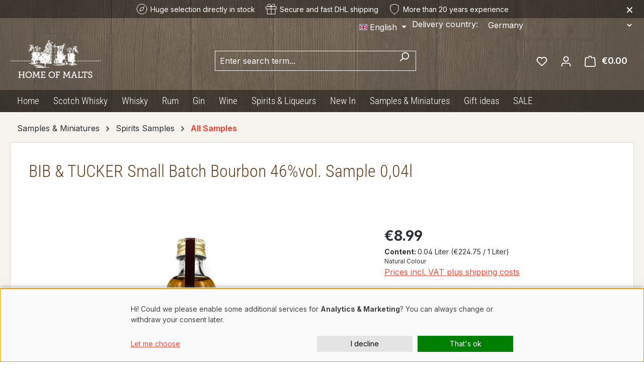

--- FILE ---
content_type: text/html; charset=UTF-8
request_url: https://www.homeofmalts.com/en/15915-t/bib-tucker-small-batch-bourbon-46-vol.-sample-0-04l
body_size: 47095
content:
<!DOCTYPE html>
<html lang="en-GB"
      itemscope="itemscope"
      itemtype="https://schema.org/WebPage">


    
                            
    <head>
                                    <meta charset="utf-8">
            
                            <meta name="viewport"
                      content="width=device-width, initial-scale=1, shrink-to-fit=no">
            
                            <meta name="author"
                      content="">
                <meta name="robots"
                      content="index,follow">
                <meta name="revisit-after"
                      content="15 days">
                <meta name="keywords"
                      content="update-produktart">
                <meta name="description"
                      content="4 Stars - highly recommended - F.Paul Pacult&amp;#39;s Spirit Journal 2015  90 points - The Wine Enthusiast 2015  96 points - The Tasting Panel 2014  Bib &amp;amp; Tucker was the term for the finest clothes in the US from the 17th to the 19th century - the Sunda…">
            
                <meta property="og:type"
          content="product">
    <meta property="og:site_name"
          content="Home of Malts">
    <meta property="og:url"
          content="https://www.homeofmalts.com/en/15915-t/bib-tucker-small-batch-bourbon-46-vol.-sample-0-04l">
    <meta property="og:title"
          content="BIB &amp; TUCKER Small Batch Bourbon 46%vol. Sample 0,04l | 15915-T">

    <meta property="og:description"
          content="4 Stars - highly recommended - F.Paul Pacult&amp;#39;s Spirit Journal 2015  90 points - The Wine Enthusiast 2015  96 points - The Tasting Panel 2014  Bib &amp;amp; Tucker was the term for the finest clothes in the US from the 17th to the 19th century - the Sunda…">
    <meta property="og:image"
          content="https://www.homeofmalts.com/media/24/35/67/1727077828/15915-t-bib-tucker-small-batch-bourbon-46-vol-sample-0-04l.jpg?ts=1727077828">

            <meta property="product:brand"
              content="Home of Malts">
    
            <meta property="product:price:amount"
          content="8.99">
    <meta property="product:price:currency"
          content="EUR">
    <meta property="product:product_link"
          content="https://www.homeofmalts.com/en/15915-t/bib-tucker-small-batch-bourbon-46-vol.-sample-0-04l">

    <meta name="twitter:card"
          content="product">
    <meta name="twitter:site"
          content="Home of Malts">
    <meta name="twitter:title"
          content="BIB &amp; TUCKER Small Batch Bourbon 46%vol. Sample 0,04l | 15915-T">
    <meta name="twitter:description"
          content="4 Stars - highly recommended - F.Paul Pacult&amp;#39;s Spirit Journal 2015  90 points - The Wine Enthusiast 2015  96 points - The Tasting Panel 2014  Bib &amp;amp; Tucker was the term for the finest clothes in the US from the 17th to the 19th century - the Sunda…">
    <meta name="twitter:image"
          content="https://www.homeofmalts.com/media/24/35/67/1727077828/15915-t-bib-tucker-small-batch-bourbon-46-vol-sample-0-04l.jpg?ts=1727077828">

                            <meta itemprop="copyrightHolder"
                      content="Home of Malts">
                <meta itemprop="copyrightYear"
                      content="">
                <meta itemprop="isFamilyFriendly"
                      content="false">
                <meta itemprop="image"
                      content="">
            
                                            <meta name="theme-color"
                      content="#fff">
                            
                                                
                    <link rel="icon" href="">
        
                            
            
    
    <link rel="canonical" href="https://www.homeofmalts.com/en/15915-t/bib-tucker-small-batch-bourbon-46-vol.-sample-0-04l">

                    <title itemprop="name">
                    BIB &amp; TUCKER Small Batch Bourbon 46%vol. Sample 0,04l | 15915-T            </title>
        
                                                                                <link rel="stylesheet"
                      href="https://www.homeofmalts.com/theme/a5dbb750969ab73b030ec03081b894ed/css/all.css?1764771384">
                                    
    <link rel="stylesheet" href="https://www.homeofmalts.com/bundles/webla_taxcalculatorandcountryswitcher/tail.select/css/bootstrap4/tail.select-default.min.css?1764252517">


        
    <link rel="apple-touch-icon" sizes="180x180" href="/favicon/apple-touch-icon.png">
    <link rel="icon" type="image/png" sizes="32x32" href="/favicon/favicon-32x32.png">
    <link rel="icon" type="image/png" sizes="16x16" href="/favicon/favicon-16x16.png">
    <link rel="manifest" href="/favicon/site.webmanifest">
    <link rel="mask-icon" href="/favicon/safari-pinned-tab.svg" color="#e74c3c">
    <link rel="shortcut icon" href="/favicon/favicon.svg">
    <meta name="msapplication-TileColor" content="#da532c">
    <meta name="msapplication-config" content="/favicon/browserconfig.xml">
    <meta name="theme-color" content="#ffffff">

                    
    <script>
        window.features = JSON.parse('\u007B\u0022V6_5_0_0\u0022\u003Atrue,\u0022v6.5.0.0\u0022\u003Atrue,\u0022V6_6_0_0\u0022\u003Atrue,\u0022v6.6.0.0\u0022\u003Atrue,\u0022V6_7_0_0\u0022\u003Atrue,\u0022v6.7.0.0\u0022\u003Atrue,\u0022V6_8_0_0\u0022\u003Afalse,\u0022v6.8.0.0\u0022\u003Afalse,\u0022DISABLE_VUE_COMPAT\u0022\u003Atrue,\u0022disable.vue.compat\u0022\u003Atrue,\u0022ACCESSIBILITY_TWEAKS\u0022\u003Atrue,\u0022accessibility.tweaks\u0022\u003Atrue,\u0022TELEMETRY_METRICS\u0022\u003Afalse,\u0022telemetry.metrics\u0022\u003Afalse,\u0022FLOW_EXECUTION_AFTER_BUSINESS_PROCESS\u0022\u003Afalse,\u0022flow.execution.after.business.process\u0022\u003Afalse,\u0022PERFORMANCE_TWEAKS\u0022\u003Afalse,\u0022performance.tweaks\u0022\u003Afalse,\u0022CACHE_CONTEXT_HASH_RULES_OPTIMIZATION\u0022\u003Afalse,\u0022cache.context.hash.rules.optimization\u0022\u003Afalse,\u0022DEFERRED_CART_ERRORS\u0022\u003Afalse,\u0022deferred.cart.errors\u0022\u003Afalse,\u0022PRODUCT_ANALYTICS\u0022\u003Afalse,\u0022product.analytics\u0022\u003Afalse\u007D');
    </script>
        
                                    <script>
        window.dataLayer = window.dataLayer || [];

        function gtag() {
            console.log('DataLayer Push: ', arguments);
            window.dataLayer.push(arguments);
        }

        gtag('consent', 'default', {
            'ad_storage': 'denied',
            'analytics_storage': 'denied',
            'ad_user_data': 'denied',
            'ad_personalization': 'denied',
            'functionality_storage': 'granted',
            'security_storage': 'granted',
            'matomo': 'denied',
            'wait_for_update': 500, // optional: Verzögert das Laden von Tags bis zur Einwilligungsentscheidung
        });
        //gtag('set', 'ads_data_redaction', true)

        dataLayer.push({'gtm.start': new Date().getTime(), 'event': 'gtm.js'});
    </script>
        

    
                    


                        <script                     type="text/javascript">
                window.ga4CustomUrl = '';
            </script>
            
                                                                                        
    
                                                                                                <script                         type="text/javascript">
                    window.googleAnalyticsEnabled = false;
                    window.googleAdsEnabled = false;
                    window.ga4Enabled = false;
                    window.googleTagEnabled = false;

                    window.metaAdsEnabled = false;
                    window.microsoftAdsEnabled = false;
                    window.pinterestAdsEnabled = false;
                    window.tiktokAdsEnabled = false;
                    window.conversionConfiguration = "brutto";
                    window.taxConfiguration = "brutto";


                                        window.ga4CookieConfig = 'keine';
                    

                                        window.generateLeadValue = '1';
                                        window.ga4Currency = 'EUR';

                </script>
                                                            <script                             type="text/javascript">
                        window.ga4TagId = 'GTM-MCQ88XCL';
                        window.dataLayer = window.dataLayer || [];
                        window.googleTagEnabled = true;
                        window.ga4Enabled = true;
                        window.ga4controllerName = 'product';
                        window.ga4controllerAction = 'index';
                        window.ga4activeNavigationId = '018f34cfabbc70dbbdefe4c3fb66972a';
                        window.ga4activeNavigationName = '';
                        window.ga4affiliation = '';
                        window.ga4salesChannelName = '';
                        window.ga4salesChannelId = '018d36b240d570d0b7df341f28dc3469';
                        if (localStorage.getItem("ga4UserId")) window.ga4UserId = localStorage.getItem("ga4UserId");
                        if (localStorage.getItem("ga4CustomerLifetimeValue")) window.ga4CustomerLifetimeValue = localStorage.getItem("ga4CustomerLifetimeValue");
                        if (localStorage.getItem("ga4CustomerOrderCount")) window.ga4CustomerOrderCount = localStorage.getItem("ga4CustomerOrderCount");

                                                window.ga4upCoupon = false;
                                                                        window.ga4gpCoupon = false;
                                                                        window.customTagManager = false;
                                                                        window.ga4AdvancedConsentMode = false;
                                                                        window.ga4ActiveConsentMode = false;
                                                                        window.metaAdsEnabled = true;
                        
                                                window.microsoftAdsEnabled = true;

                        
                                                window.pinterestAdsEnabled = true;
                        
                                                window.tiktokAdsEnabled = true;
                                            </script>
                                                                                            <script                             type="text/javascript">
                        window.googleAnalyticsEnabled = true;
                                            window.taxConfiguration = 'netto';
                                        </script>
                                    
                                    <script                         type="text/javascript">
                    window.googleAdsEnabled = true;
                                        window.conversionConfiguration = 'bruttoWithShipping';
                                    </script>
                    
        
            <script                     type="text/javascript">
                            window.ga4Guest = false;
                        </script>

                            <script                         type="text/javascript">
                    window.ga4UserLoggedIn = false;
                    if (localStorage.getItem("loginSent")) localStorage.removeItem("loginSent");
                    if (localStorage.getItem("signUpSent")) localStorage.removeItem("signUpSent");
                </script>
            
            
                        
                
    
                        <script                     type="text/javascript">
                window.ga4Product = {};
            </script>
                
                    

                
                    
                    
                                                                
                                                                                        
                

                
                
                                                    
                                                    
                                    <script                             type="text/javascript">
                        window.ga4Product['018f34cfabbc70dbbdefe4c3fb66972a'] = {
                            item_id: '15915-T',
                            item_name: 'BIB &amp; TUCKER Small Batch Bourbon 46%vol. Sample 0,04l',
                            item_variant: '',
                            item_brand: 'Home of Malts',
                            currency: 'EUR',
                            price: '7.55',
                            extra: {
                                minPurchase: '1',
                                shopware_id: '018f34cfabbc70dbbdefe4c3fb66972a',
                                realPrice: '7.55',
                                item_startPrice: '7.55',
                                taxRate: '19',
                                parentId: ''
                            }
                        };
                                                    window.ga4Product['018f34cfabbc70dbbdefe4c3fb66972a']['item_list_id'] = 'product';
                            window.ga4Product['018f34cfabbc70dbbdefe4c3fb66972a']['item_list_name'] = 'product';
                                                                                                                                                                            window.ga4Product['018f34cfabbc70dbbdefe4c3fb66972a']['item_category'] = 'Root';
                                                                                                                                                                window.ga4Product['018f34cfabbc70dbbdefe4c3fb66972a']['item_category2'] = 'Samples  &amp; Miniatures';
                                                                                                                                                                window.ga4Product['018f34cfabbc70dbbdefe4c3fb66972a']['item_category3'] = 'Spirits Samples';
                                                                                                                                                                window.ga4Product['018f34cfabbc70dbbdefe4c3fb66972a']['item_category4'] = 'All Samples';
                                                                                                                                        </script>
                                        
    
            
                    
    

                            
            
                
        
                                <script>
                window.activeNavigationId = '018f0f627a7873249c186170afe4114f';
                window.activeRoute = 'frontend.detail.page';
                window.activeRouteParameters = '\u007B\u0022_httpCache\u0022\u003Atrue,\u0022productId\u0022\u003A\u0022018f34cfabbc70dbbdefe4c3fb66972a\u0022\u007D';
                window.router = {
                    'frontend.cart.offcanvas': '/en/checkout/offcanvas',
                    'frontend.cookie.offcanvas': '/en/cookie/offcanvas',
                    'frontend.cookie.groups': '/en/cookie/groups',
                    'frontend.checkout.finish.page': '/en/checkout/finish',
                    'frontend.checkout.info': '/en/widgets/checkout/info',
                    'frontend.menu.offcanvas': '/en/widgets/menu/offcanvas',
                    'frontend.cms.page': '/en/widgets/cms',
                    'frontend.cms.navigation.page': '/en/widgets/cms/navigation',
                    'frontend.country.country-data': '/en/country/country-state-data',
                    'frontend.app-system.generate-token': '/en/app-system/Placeholder/generate-token',
                    'frontend.gateway.context': '/en/gateway/context',
                    'frontend.cookie.consent.offcanvas': '/en/cookie/consent-offcanvas',
                    'frontend.account.login.page': '/en/account/login',
                    };
                window.salesChannelId = '018d36b240d570d0b7df341f28dc3469';
            </script>
        
                                <script>
                
                window.breakpoints = JSON.parse('\u007B\u0022xs\u0022\u003A0,\u0022sm\u0022\u003A576,\u0022md\u0022\u003A768,\u0022lg\u0022\u003A992,\u0022xl\u0022\u003A1200,\u0022xxl\u0022\u003A1400\u007D');
            </script>
        
                                    <script>
                    window.customerLoggedInState = 0;

                    window.wishlistEnabled = 1;
                </script>
                    
                        
                        
    <script>
        window.validationMessages = JSON.parse('\u007B\u0022required\u0022\u003A\u0022Input\u0020should\u0020not\u0020be\u0020empty.\u0022,\u0022email\u0022\u003A\u0022Invalid\u0020email\u0020address.\u0020Email\u0020addresses\u0020must\u0020use\u0020the\u0020format\u0020\\\u0022user\u0040example.com\\\u0022.\u0022,\u0022confirmation\u0022\u003A\u0022Confirmation\u0020field\u0020does\u0020not\u0020match.\u0022,\u0022minLength\u0022\u003A\u0022Input\u0020is\u0020too\u0020short.\u0022,\u0022grecaptcha\u0022\u003A\u0022Please\u0020accept\u0020the\u0020technically\u0020required\u0020cookies\u0020to\u0020enable\u0020the\u0020reCAPTCHA\u0020verification.\u0022\u007D');
    </script>
        
        
                                                        <script>
                        window.themeJsPublicPath = 'https://www.homeofmalts.com/theme/a5dbb750969ab73b030ec03081b894ed/js/';
                    </script>
                                            <script type="text/javascript" src="https://www.homeofmalts.com/theme/a5dbb750969ab73b030ec03081b894ed/js/storefront/storefront.js?1764771384" defer></script>
                                            <script type="text/javascript" src="https://www.homeofmalts.com/theme/a5dbb750969ab73b030ec03081b894ed/js/swag-pay-pal/swag-pay-pal.js?1764771384" defer></script>
                                            <script type="text/javascript" src="https://www.homeofmalts.com/theme/a5dbb750969ab73b030ec03081b894ed/js/web-la--tax-calculator-and-country-switcher/web-la--tax-calculator-and-country-switcher.js?1764771384" defer></script>
                                            <script type="text/javascript" src="https://www.homeofmalts.com/theme/a5dbb750969ab73b030ec03081b894ed/js/mollie-payments/mollie-payments.js?1764771384" defer></script>
                                            <script type="text/javascript" src="https://www.homeofmalts.com/theme/a5dbb750969ab73b030ec03081b894ed/js/d-i-sco-g-a4/d-i-sco-g-a4.js?1764771384" defer></script>
                                            <script type="text/javascript" src="https://www.homeofmalts.com/theme/a5dbb750969ab73b030ec03081b894ed/js/sven-das-gift/sven-das-gift.js?1764771384" defer></script>
                                            <script type="text/javascript" src="https://www.homeofmalts.com/theme/a5dbb750969ab73b030ec03081b894ed/js/teha-hom-theme/teha-hom-theme.js?1764771384" defer></script>
                                                        

    
    

    
        
        
        
        
    
        
                            

                                
    <script>
        window.mollie_javascript_use_shopware = '1'
    </script>

    

    </head>

        <body class="is-ctl-product is-act-index is-active-route-frontend-detail-page">

            
                
    
    
            <div id="page-top" class="skip-to-content bg-primary-subtle text-primary-emphasis overflow-hidden" tabindex="-1">
            <div class="container skip-to-content-container d-flex justify-content-center visually-hidden-focusable">
                                                                                        <a href="#content-main" class="skip-to-content-link d-inline-flex text-decoration-underline m-1 p-2 fw-bold gap-2">
                                Skip to main content
                            </a>
                                            
                                                                        <a href="#header-main-search-input" class="skip-to-content-link d-inline-flex text-decoration-underline m-1 p-2 fw-bold gap-2 d-none d-sm-block">
                                Skip to search
                            </a>
                                            
                                                                        <a href="#main-navigation-menu" class="skip-to-content-link d-inline-flex text-decoration-underline m-1 p-2 fw-bold gap-2 d-none d-lg-block">
                                Skip to main navigation
                            </a>
                                                                        </div>
        </div>
        
                            
                <noscript class="noscript-main">
                
    <div role="alert"
         aria-live="polite"
         class="alert alert-info d-flex align-items-center">

                                                                        
                                                    <span class="icon icon-info" aria-hidden="true">
                                        <svg xmlns="http://www.w3.org/2000/svg" xmlns:xlink="http://www.w3.org/1999/xlink" width="24" height="24" viewBox="0 0 24 24"><defs><path d="M12 7c.5523 0 1 .4477 1 1s-.4477 1-1 1-1-.4477-1-1 .4477-1 1-1zm1 9c0 .5523-.4477 1-1 1s-1-.4477-1-1v-5c0-.5523.4477-1 1-1s1 .4477 1 1v5zm11-4c0 6.6274-5.3726 12-12 12S0 18.6274 0 12 5.3726 0 12 0s12 5.3726 12 12zM12 2C6.4772 2 2 6.4772 2 12s4.4772 10 10 10 10-4.4772 10-10S17.5228 2 12 2z" id="icons-default-info" /></defs><use xlink:href="#icons-default-info" fill="#758CA3" fill-rule="evenodd" /></svg>
                    </span>                                                    
                                    
                    <div class="alert-content-container">
                                                    
                                                            To be able to use the full range of Shopware 6, we recommend activating Javascript in your browser.
                                    
                                                                </div>
            </div>
            </noscript>
        

                            <div class="header-nav-container">
                
    
        <header class="header-main">
                <div class="trust-header" id="trust-header">    <div class="trust-item selection">
        <svg xmlns="http://www.w3.org/2000/svg" width="24" height="24" viewBox="0 0 24 24" fill="none" stroke="currentColor" stroke-width="1" stroke-linecap="round" stroke-linejoin="round" class="feather feather-compass"><circle cx="12" cy="12" r="10"></circle><polygon points="16.24 7.76 14.12 14.12 7.76 16.24 9.88 9.88 16.24 7.76"></polygon></svg>
        <span>Huge selection directly in stock
</span>
    </div>
            <div class="trust-item shipping">
            <svg xmlns="http://www.w3.org/2000/svg" width="24" height="24" viewBox="0 0 24 24" fill="none" stroke="currentColor" stroke-width="1" stroke-linecap="round" stroke-linejoin="round" class="feather feather-gift"><polyline points="20 12 20 22 4 22 4 12"></polyline><rect x="2" y="7" width="20" height="5"></rect><line x1="12" y1="22" x2="12" y2="7"></line><path d="M12 7H7.5a2.5 2.5 0 0 1 0-5C11 2 12 7 12 7z"></path><path d="M12 7h4.5a2.5 2.5 0 0 0 0-5C13 2 12 7 12 7z"></path></svg>
            <span>Secure and fast DHL shipping</span>
        </div>
        <div class="trust-item experience">
        <svg xmlns="http://www.w3.org/2000/svg" width="24" height="24" viewBox="0 0 24 24" fill="none" stroke="currentColor" stroke-width="1" stroke-linecap="round" stroke-linejoin="round" class="feather feather-shield"><path d="M12 22s8-4 8-10V5l-8-3-8 3v7c0 6 8 10 8 10z"></path></svg>
        <span>More than 20 years experience</span>
    </div>
    <button type="button" class="close-button" title="Close">&times;</button>
</div>
                    <div class="container">
                                	<div class="top-bar d-none d-lg-block">
		<nav class="top-bar-nav d-flex justify-content-end gap-3">
							                
            <div class="top-bar-nav-item top-bar-language">
                            <form method="post"
                      action="/en/checkout/language"
                      class="language-form"
                      data-form-add-dynamic-redirect="true">
                        <div class="d-flex align-items-center language-widget">
        <label for="languagesDropdown-top-bar" class="d-flex d-lg-none">Language :</label>
                                                                                
                        <div class="languages-menu dropdown">
                            <button class="btn dropdown-toggle top-bar-nav-btn"
                                    type="button"
                                    id="languagesDropdown-top-bar"
                                    data-bs-toggle="dropdown"
                                    aria-haspopup="true"
                                    aria-expanded="false"
                                    aria-label="Change language (English is the current language)">
                                <span aria-hidden="true" class="top-bar-list-icon language-flag country-gb language-en"></span>
                                <span class="top-bar-nav-text d-none d-md-inline">English</span>
                            </button>

                                                            <ul class="top-bar-list dropdown-menu dropdown-menu-end"
                                    aria-label="Available languages">
                                                                            
                                        <li class="top-bar-list-item">
                                                                                                                                                                                            
                                                <button class="dropdown-item d-flex align-items-center gap-2" type="submit" name="languageId" id="top-bar-2fbb5fe2e29a4d70aa5854ce7ce3e20b" value="2fbb5fe2e29a4d70aa5854ce7ce3e20b">
                                                    <span aria-hidden="true" class="top-bar-list-icon language-flag country-de language-de"></span>
                                                    Deutsch
                                                </button>

                                                                                                                                    </li>
                                                                            
                                        <li class="top-bar-list-item active">
                                                                                                                                                                                            
                                                <button class="dropdown-item d-flex align-items-center gap-2 active" type="submit" name="languageId" id="top-bar-018d3694b77a7118b44c0c192f83936f" value="018d3694b77a7118b44c0c192f83936f">
                                                    <span aria-hidden="true" class="top-bar-list-icon language-flag country-gb language-en"></span>
                                                    English
                                                </button>

                                                                                                                                    </li>
                                                                    </ul>
                                                    </div>
                    
    </div>

                                    </form>
                    </div>
    										                
    										              <div class="top-bar-nav-item top-bar-country">
              <form method="post" action="/en/switch_context" class="country-form" name="countryForm">
                      <div class="countries-menu dropdown">
              <script src="https://www.homeofmalts.com/bundles/webla_taxcalculatorandcountryswitcher/tail.select/js/tail.select.min.js?1764252517"></script>
              <script src="https://www.homeofmalts.com/bundles/webla_taxcalculatorandcountryswitcher/tail.select/langs/tail.select-all.min.js?1764252517"></script>
                                                                        <label for="countriesDropdown-top-bar">Delivery country:</label>
                            <select name="countryId" id="countriesDropdown-top-bar" class="btn top-bar-nav-btn select-search select-search-desktop" data-lang="" data-search-snippet='Type in to search...' aria-label='Search for country'>
                                  <option value="018d369480d173e2bb85fd7d5e75226b"  data-iso-code="DE"   selected >Germany</option>
                                  <option value="018d369484ef70f4b83d2e64413f51e7"  data-iso-code="CH"  >Switzerland</option>
                                  <option value="018d369485f8708193e53541069c526a"  data-iso-code="AU"  >Australia</option>
                                  <option value="018d369493467210ab493fd804aa2a88"  data-iso-code="CL"  >Chile</option>
                                  <option value="018d3694934e72df81ebd19ec6d9944a"  data-iso-code="CN"  >China</option>
                                  <option value="018d3694944f702984dfd84c77d64142"  data-iso-code="HK"  >Hong Kong</option>
                                  <option value="018d369484cc71a3838b52a7d098afe8"  data-iso-code="IS"  >Iceland</option>
                                  <option value="018d369485f1715582205293983daa09"  data-iso-code="IL"  >Israel</option>
                                  <option value="018d369484ce706b874ebebfd75f270a"  data-iso-code="JP"  >Japan</option>
                                  <option value="018d369485bc73c998d5ff9b428351f4"  data-iso-code="LI"  >Liechtenstein</option>
                                  <option value="018d3694955472c0b15d31af910053fe"  data-iso-code="NZ"  >New Zealand</option>
                                  <option value="018d9d1bf5de705d875226a14ec04693"  data-iso-code="MD"  >Republik Moldau</option>
                                  <option value="018d3694966d7187b157e6f36ce8924c"  data-iso-code="RS"  >Serbia</option>
                                  <option value="018d369496497108820e8f87efa283e2"  data-iso-code="SM"  >San Marino</option>
                                  <option value="018d36949677706987fe299937664aa8"  data-iso-code="SG"  >Singapore</option>
                                  <option value="018d369496a872c5b39e10ed7c34b10d"  data-iso-code="KR"  >Korea (Republic of)</option>
                                  <option value="018d369496e970d9980ba92b5c28d46f"  data-iso-code="TW"  >Taiwan</option>
                                  <option value="018d3694976a7239b3119264be85be6c"  data-iso-code="VE"  >Venezuela (Bolivarian Republic of)</option>
                              </select>

                              <input name="redirectTo" type="hidden" value="frontend.detail.page" />
                                  <input name="redirectParameters[_httpCache]" type="hidden" value="1" />
                                  <input name="redirectParameters[productId]" type="hidden" value="018f34cfa3bf71a5a8af609bf28fa3c4" />
                                          </div>
                  </form>
          </div>
  					</nav>
	</div>
    
            <div class="row align-items-center header-row">
                            <div class="col-12 col-lg-auto header-logo-col pb-sm-2 my-3 m-lg-0">
                        <div class="header-logo-main text-center">
                    <a class="header-logo-main-link"
               href="/en/"
               title="Go to homepage">
                    <img src="https://www.homeofmalts.com/theme/018d3694f49071498425413d8d7daea0/assets/logo.svg?1764771384" alt="Home of Malts" class="img-fluid header-logo-main-img">
            </a>
            </div>
                </div>
            
                            <div class="col-12 order-2 col-sm order-sm-1 header-search-col">
                    <div class="row">
                        <div class="col-sm-auto d-none d-sm-block d-lg-none">
                                                            <div class="nav-main-toggle">
                                                                            <button
                                            class="btn nav-main-toggle-btn header-actions-btn"
                                            type="button"
                                            data-off-canvas-menu="true"
                                            aria-label="Menu"
                                        >
                                                                                            <span class="icon icon-stack" aria-hidden="true">
                                        <svg xmlns="http://www.w3.org/2000/svg" xmlns:xlink="http://www.w3.org/1999/xlink" width="24" height="24" viewBox="0 0 24 24"><defs><path d="M3 13c-.5523 0-1-.4477-1-1s.4477-1 1-1h18c.5523 0 1 .4477 1 1s-.4477 1-1 1H3zm0-7c-.5523 0-1-.4477-1-1s.4477-1 1-1h18c.5523 0 1 .4477 1 1s-.4477 1-1 1H3zm0 14c-.5523 0-1-.4477-1-1s.4477-1 1-1h18c.5523 0 1 .4477 1 1s-.4477 1-1 1H3z" id="icons-default-stack" /></defs><use xlink:href="#icons-default-stack" fill="#758CA3" fill-rule="evenodd" /></svg>
                    </span>                                                                                    </button>
                                                                    </div>
                                                    </div>
                        <div class="col">
                            
    <div class="collapse"
         id="searchCollapse">
        <div class="header-search my-2 m-sm-auto">
                            <form action="/en/search"
                      method="get"
                      data-search-widget="true"
                      data-search-widget-options="{&quot;searchWidgetMinChars&quot;:2}"
                      data-url="/en/suggest?search="
                      class="header-search-form js-search-form">
                                            <div class="input-group">
                                                            <input
                                    type="search"
                                    id="header-main-search-input"
                                    name="search"
                                    class="form-control header-search-input"
                                    autocomplete="off"
                                    autocapitalize="off"
                                    placeholder="Enter search term..."
                                    aria-label="Enter search term..."
                                    role="combobox"
                                    aria-autocomplete="list"
                                    aria-controls="search-suggest-listbox"
                                    aria-expanded="false"
                                    aria-describedby="search-suggest-result-info"
                                    value="">
                            
                                                            <button type="submit"
                                        class="btn header-search-btn"
                                        aria-label="Search">
                                    <span class="header-search-icon">
                                        <span class="icon icon-search" aria-hidden="true">
                                        <svg xmlns="http://www.w3.org/2000/svg" xmlns:xlink="http://www.w3.org/1999/xlink" width="24" height="24" viewBox="0 0 24 24"><defs><path d="M10.0944 16.3199 4.707 21.707c-.3905.3905-1.0237.3905-1.4142 0-.3905-.3905-.3905-1.0237 0-1.4142L8.68 14.9056C7.6271 13.551 7 11.8487 7 10c0-4.4183 3.5817-8 8-8s8 3.5817 8 8-3.5817 8-8 8c-1.8487 0-3.551-.627-4.9056-1.6801zM15 16c3.3137 0 6-2.6863 6-6s-2.6863-6-6-6-6 2.6863-6 6 2.6863 6 6 6z" id="icons-default-search" /></defs><use xlink:href="#icons-default-search" fill="#758CA3" fill-rule="evenodd" /></svg>
                    </span>                                    </span>
                                </button>
                            
                                                            <button class="btn header-close-btn js-search-close-btn d-none"
                                        type="button"
                                        aria-label="Close the dropdown search">
                                    <span class="header-close-icon">
                                        <span class="icon icon-x" aria-hidden="true">
                                        <svg xmlns="http://www.w3.org/2000/svg" xmlns:xlink="http://www.w3.org/1999/xlink" width="24" height="24" viewBox="0 0 24 24"><defs><path d="m10.5858 12-7.293-7.2929c-.3904-.3905-.3904-1.0237 0-1.4142.3906-.3905 1.0238-.3905 1.4143 0L12 10.5858l7.2929-7.293c.3905-.3904 1.0237-.3904 1.4142 0 .3905.3906.3905 1.0238 0 1.4143L13.4142 12l7.293 7.2929c.3904.3905.3904 1.0237 0 1.4142-.3906.3905-1.0238.3905-1.4143 0L12 13.4142l-7.2929 7.293c-.3905.3904-1.0237.3904-1.4142 0-.3905-.3906-.3905-1.0238 0-1.4143L10.5858 12z" id="icons-default-x" /></defs><use xlink:href="#icons-default-x" fill="#758CA3" fill-rule="evenodd" /></svg>
                    </span>                                    </span>
                                </button>
                                                    </div>
                                    </form>
                    </div>
    </div>
                        </div>
                    </div>
                </div>
            
                            <div class="col-12 order-1 col-sm-auto order-sm-2 header-actions-col">
                    <div class="row g-0">
                                                    <div class="col d-sm-none">
                                <div class="menu-button">
                                                                            <button
                                            class="btn nav-main-toggle-btn header-actions-btn"
                                            type="button"
                                            data-off-canvas-menu="true"
                                            aria-label="Menu"
                                        >
                                                                                            <span class="icon icon-stack" aria-hidden="true">
                                        <svg xmlns="http://www.w3.org/2000/svg" xmlns:xlink="http://www.w3.org/1999/xlink" width="24" height="24" viewBox="0 0 24 24"><use xlink:href="#icons-default-stack" fill="#758CA3" fill-rule="evenodd" /></svg>
                    </span>                                                                                    </button>
                                                                    </div>
                            </div>
                        
                                                    <div class="col-auto d-sm-none">
                                <div class="search-toggle">
                                    <button class="btn header-actions-btn search-toggle-btn js-search-toggle-btn collapsed"
                                            type="button"
                                            data-bs-toggle="collapse"
                                            data-bs-target="#searchCollapse"
                                            aria-expanded="false"
                                            aria-controls="searchCollapse"
                                            aria-label="Search">
                                        <span class="icon icon-search" aria-hidden="true">
                                        <svg xmlns="http://www.w3.org/2000/svg" xmlns:xlink="http://www.w3.org/1999/xlink" width="24" height="24" viewBox="0 0 24 24"><use xlink:href="#icons-default-search" fill="#758CA3" fill-rule="evenodd" /></svg>
                    </span>                                    </button>
                                </div>
                            </div>
                        
                                                                                    <div class="col-auto">
                                    <div class="header-wishlist">
                                        <a class="btn header-wishlist-btn header-actions-btn"
                                           href="/en/wishlist"
                                           title="Wishlist"
                                           aria-labelledby="wishlist-basket-live-area"
                                        >
                                                
            <span class="header-wishlist-icon">
            <span class="icon icon-heart" aria-hidden="true">
                                        <svg xmlns="http://www.w3.org/2000/svg" xmlns:xlink="http://www.w3.org/1999/xlink" width="24" height="24" viewBox="0 0 24 24"><defs><path d="M20.0139 12.2998c1.8224-1.8224 1.8224-4.7772 0-6.5996-1.8225-1.8225-4.7772-1.8225-6.5997 0L12 7.1144l-1.4142-1.4142c-1.8225-1.8225-4.7772-1.8225-6.5997 0-1.8224 1.8224-1.8224 4.7772 0 6.5996l7.519 7.519a.7.7 0 0 0 .9899 0l7.5189-7.519zm1.4142 1.4142-7.519 7.519c-1.0543 1.0544-2.7639 1.0544-3.8183 0L2.572 13.714c-2.6035-2.6035-2.6035-6.8245 0-9.428 2.6035-2.6035 6.8246-2.6035 9.4281 0 2.6035-2.6035 6.8246-2.6035 9.428 0 2.6036 2.6035 2.6036 6.8245 0 9.428z" id="icons-default-heart" /></defs><use xlink:href="#icons-default-heart" fill="#758CA3" fill-rule="evenodd" /></svg>
                    </span>        </span>
    
    
    
    <span class="badge bg-primary header-wishlist-badge"
          id="wishlist-basket"
          data-wishlist-storage="true"
          data-wishlist-storage-options="{&quot;listPath&quot;:&quot;\/en\/wishlist\/list&quot;,&quot;mergePath&quot;:&quot;\/en\/wishlist\/merge&quot;,&quot;pageletPath&quot;:&quot;\/en\/wishlist\/merge\/pagelet&quot;}"
          data-wishlist-widget="true"
          data-wishlist-widget-options="{&quot;showCounter&quot;:true}"
          aria-labelledby="wishlist-basket-live-area"
    ></span>

    <span class="visually-hidden"
          id="wishlist-basket-live-area"
          data-wishlist-live-area-text="You have %counter% wishlist items"
          aria-live="polite"
    ></span>
                                        </a>
                                    </div>
                                </div>
                                                    
                                                    <div class="col-auto">
                                <div class="account-menu">
                                        <div class="dropdown">
                    <button class="btn account-menu-btn header-actions-btn"
                    type="button"
                    id="accountWidget"
                    data-account-menu="true"
                    data-bs-toggle="dropdown"
                    aria-haspopup="true"
                    aria-expanded="false"
                    aria-label="Your account"
                    title="Your account">
                <span class="icon icon-avatar" aria-hidden="true">
                                        <svg xmlns="http://www.w3.org/2000/svg" xmlns:xlink="http://www.w3.org/1999/xlink" width="24" height="24" viewBox="0 0 24 24"><defs><path d="M12 3C9.7909 3 8 4.7909 8 7c0 2.2091 1.7909 4 4 4 2.2091 0 4-1.7909 4-4 0-2.2091-1.7909-4-4-4zm0-2c3.3137 0 6 2.6863 6 6s-2.6863 6-6 6-6-2.6863-6-6 2.6863-6 6-6zM4 22.099c0 .5523-.4477 1-1 1s-1-.4477-1-1V20c0-2.7614 2.2386-5 5-5h10.0007c2.7614 0 5 2.2386 5 5v2.099c0 .5523-.4477 1-1 1s-1-.4477-1-1V20c0-1.6569-1.3431-3-3-3H7c-1.6569 0-3 1.3431-3 3v2.099z" id="icons-default-avatar" /></defs><use xlink:href="#icons-default-avatar" fill="#758CA3" fill-rule="evenodd" /></svg>
                    </span>            </button>
        
                    <div class="dropdown-menu dropdown-menu-end account-menu-dropdown js-account-menu-dropdown"
                 aria-labelledby="accountWidget">
                

        
            <div class="offcanvas-header">
                            <button class="btn btn-secondary offcanvas-close js-offcanvas-close">
                                            <span class="icon icon-x icon-sm" aria-hidden="true">
                                        <svg xmlns="http://www.w3.org/2000/svg" xmlns:xlink="http://www.w3.org/1999/xlink" width="24" height="24" viewBox="0 0 24 24"><use xlink:href="#icons-default-x" fill="#758CA3" fill-rule="evenodd" /></svg>
                    </span>                    
                                            Close menu
                                    </button>
                    </div>
    
            <div class="offcanvas-body">
                <div class="account-menu">
                                    <div class="dropdown-header account-menu-header">
                    Your account
                </div>
                    
                                    <div class="account-menu-login">
                                            <a href="/en/account/login"
                           title="Log in"
                           class="btn btn-primary account-menu-login-button">
                            Log in
                        </a>
                    
                                            <div class="account-menu-register">
                            or
                            <a href="/en/account/login"
                               title="Sign up">
                                sign up
                            </a>
                        </div>
                                    </div>
                    
                    <div class="account-menu-links">
                    <div class="header-account-menu">
        <div class="card account-menu-inner">
                                        
                                                <nav class="list-group list-group-flush account-aside-list-group">
                        
                                                                <a href="/en/account"
                                   title="Overview"
                                   class="list-group-item list-group-item-action account-aside-item"
                                   >
                                    Overview
                                </a>
                            
                                                            <a href="/en/account/profile"
                                   title="Your profile"
                                   class="list-group-item list-group-item-action account-aside-item"
                                   >
                                    Your profile
                                </a>
                            
                                                                                                                            <a href="/en/account/address"
                                   title="Addresses"
                                   class="list-group-item list-group-item-action account-aside-item"
                                   >
                                    Addresses
                                </a>
                            
                                                            <a href="/en/account/order"
                                   title="Orders"
                                   class="list-group-item list-group-item-action account-aside-item"
                                   >
                                    Orders
                                </a>
                                                    

    
                    </nav>
                            
                                                </div>
    </div>
            </div>
            </div>
        </div>
                </div>
            </div>
                                </div>
                            </div>
                        
                                                    <div class="col-auto">
                                <div
                                    class="header-cart"
                                    data-off-canvas-cart="true"
                                >
                                    <a
                                        class="btn header-cart-btn header-actions-btn"
                                        href="/en/checkout/cart"
                                        data-cart-widget="true"
                                        title="Shopping cart"
                                        aria-labelledby="cart-widget-aria-label"
                                        aria-haspopup="true"
                                    >
                                            <span class="header-cart-icon">
        <span class="icon icon-bag" aria-hidden="true">
                                        <svg xmlns="http://www.w3.org/2000/svg" xmlns:xlink="http://www.w3.org/1999/xlink" width="24" height="24" viewBox="0 0 24 24"><defs><path d="M5.892 3c.5523 0 1 .4477 1 1s-.4477 1-1 1H3.7895a1 1 0 0 0-.9986.9475l-.7895 15c-.029.5515.3946 1.0221.9987 1.0525h17.8102c.5523 0 1-.4477.9986-1.0525l-.7895-15A1 1 0 0 0 20.0208 5H17.892c-.5523 0-1-.4477-1-1s.4477-1 1-1h2.1288c1.5956 0 2.912 1.249 2.9959 2.8423l.7894 15c.0035.0788.0035.0788.0042.1577 0 1.6569-1.3432 3-3 3H3c-.079-.0007-.079-.0007-.1577-.0041-1.6546-.0871-2.9253-1.499-2.8382-3.1536l.7895-15C.8775 4.249 2.1939 3 3.7895 3H5.892zm4 2c0 .5523-.4477 1-1 1s-1-.4477-1-1V3c0-1.6569 1.3432-3 3-3h2c1.6569 0 3 1.3431 3 3v2c0 .5523-.4477 1-1 1s-1-.4477-1-1V3c0-.5523-.4477-1-1-1h-2c-.5523 0-1 .4477-1 1v2z" id="icons-default-bag" /></defs><use xlink:href="#icons-default-bag" fill="#758CA3" fill-rule="evenodd" /></svg>
                    </span>    </span>
        <span class="header-cart-total d-none d-sm-inline-block ms-sm-2">
        €0.00
    </span>

        <span
        class="visually-hidden"
        id="cart-widget-aria-label"
    >
        Shopping cart contains 0 items. The cart total value is €0.00.
    </span>
                                    </a>
                                </div>
                            </div>
                                            </div>
                </div>
                    </div>
                    </div>
            
        </header>
    

                    <div class="nav-main">
                                <div class="container">
        
                    <nav class="navbar navbar-expand-lg main-navigation-menu"
                 id="main-navigation-menu"
                 itemscope="itemscope"
                 itemtype="https://schema.org/SiteNavigationElement"
                 data-navbar="true"
                 data-navbar-options="{&quot;pathIdList&quot;:[&quot;018f0ecf6cbf7156836a2ec9ed18aae1&quot;]}"
                 aria-label="Main navigation">
                <div class="collapse navbar-collapse" id="main_nav">
                    <ul class="navbar-nav main-navigation-menu-list flex-wrap">
                        
                                                                                    <li class="nav-item nav-item-018f0eb9e81378eaac4e2cdce0bb5828">
                                    <a class="nav-link main-navigation-link home-link root nav-item-018f0eb9e81378eaac4e2cdce0bb5828-link"
                                       href="/en/"
                                       itemprop="url"
                                       title="Home">
                                        <span itemprop="name" class="main-navigation-link-text">Home</span>
                                    </a>
                                </li>
                                                    
                                                                                                                                                                                                                    
                                                                                                            <li class="nav-item nav-item-018f0ecf6bf47095b762da88276c4382 dropdown position-static">
                                                                                            <a class="nav-link nav-item-018f0ecf6bf47095b762da88276c4382-link root main-navigation-link p-2 dropdown-toggle"
                                                   href="https://www.homeofmalts.com/en/scotch-whisky/"
                                                   data-bs-toggle="dropdown"                                                                                                      itemprop="url"
                                                   title="Scotch Whisky"
                                                >
                                                                                                            <span itemprop="name" class="main-navigation-link-text">Scotch Whisky</span>
                                                                                                    </a>
                                            
                                                                                                    <div class="dropdown-menu w-100 p-4">
        <div class="container">
                    
            <div class="row">
                            <div class="col">
                    <div class="navigation-flyout-category-link">
                                                                                    <a href="https://www.homeofmalts.com/en/scotch-whisky/"
                                   itemprop="url"
                                   title="Scotch Whisky">
                                                                            Show all Scotch Whisky
                                                                    </a>
                                                                        </div>
                </div>
            
                            <div class="col-auto">
                    <button class="navigation-flyout-close js-close-flyout-menu btn-close" aria-label="Close menu">
                                                                                                                            </button>
                </div>
                    </div>
    
            <div class="row navigation-flyout-content">
                            <div class="col">
                    <div class="">
                                                        
                
    <div class="row navigation-flyout-categories is-level-0">
                                                        
                <div class="level-0-flyout-col navigation-flyout-col">
                                                            <a class="nav-item nav-item-018f0f5da7da73ada3d2cdfa61cb0b07 nav-link nav-item-018f0f5da7da73ada3d2cdfa61cb0b07-link navigation-flyout-link is-level-0"
                               href="https://www.homeofmalts.com/en/scotch-whisky/types-of-scotch-whisky/"
                               itemprop="url"
                                                              title="Types of Scotch Whisky">
                                <span itemprop="name">Types of Scotch Whisky</span>
                            </a>
                                            
                                                                                
    
    <div class="navigation-flyout-categories is-level-1">
                                                        
                <div class=" navigation-flyout-col">
                                                            <a class="nav-item nav-item-018f0f5f3fef739ca1b9a5fe40590ad6 nav-link nav-item-018f0f5f3fef739ca1b9a5fe40590ad6-link navigation-flyout-link is-level-1"
                               href="https://www.homeofmalts.com/en/scotch-whisky/types-of-scotch-whisky/single-malt-scotch/"
                               itemprop="url"
                                                              title="Single Malt Scotch">
                                <span itemprop="name">Single Malt Scotch</span>
                            </a>
                                            
                                                                    
    
    </div>
                                                        
                <div class=" navigation-flyout-col">
                                                            <a class="nav-item nav-item-018f0f5f4008735cb606fe67804f5f2e nav-link nav-item-018f0f5f4008735cb606fe67804f5f2e-link navigation-flyout-link is-level-1"
                               href="https://www.homeofmalts.com/en/scotch-whisky/types-of-scotch-whisky/blended-malt-scotch/"
                               itemprop="url"
                                                              title="Blended Malt Scotch">
                                <span itemprop="name">Blended Malt Scotch</span>
                            </a>
                                            
                                                                    
    
    </div>
                                                        
                <div class=" navigation-flyout-col">
                                                            <a class="nav-item nav-item-018f0f5f40207267b67bc880ed1b8b72 nav-link nav-item-018f0f5f40207267b67bc880ed1b8b72-link navigation-flyout-link is-level-1"
                               href="https://www.homeofmalts.com/en/scotch-whisky/types-of-scotch-whisky/blended-scotch-whisky/"
                               itemprop="url"
                                                              title="Blended Scotch Whisky">
                                <span itemprop="name">Blended Scotch Whisky</span>
                            </a>
                                            
                                                                    
    
    </div>
                                                        
                <div class=" navigation-flyout-col">
                                                            <a class="nav-item nav-item-018f0f5f4039735bb4f0a70ff56b30e6 nav-link nav-item-018f0f5f4039735bb4f0a70ff56b30e6-link navigation-flyout-link is-level-1"
                               href="https://www.homeofmalts.com/en/scotch-whisky/types-of-scotch-whisky/grain-scotch-whisky/"
                               itemprop="url"
                                                              title="Grain Scotch Whisky">
                                <span itemprop="name">Grain Scotch Whisky</span>
                            </a>
                                            
                                                                    
    
    </div>
            </div>
                                            
    
    </div>
                                                        
                <div class="level-0-flyout-col navigation-flyout-col">
                                                            <a class="nav-item nav-item-018f0f5da80870cfaad29b24ce46a4f7 nav-link nav-item-018f0f5da80870cfaad29b24ce46a4f7-link navigation-flyout-link is-level-0"
                               href="https://www.homeofmalts.com/en/scotch-whisky/scotch-whisky-regions/"
                               itemprop="url"
                                                              title="Scotch whisky regions">
                                <span itemprop="name">Scotch whisky regions</span>
                            </a>
                                            
                                                                                
    
    <div class="navigation-flyout-categories is-level-1">
                                                        
                <div class=" navigation-flyout-col">
                                                            <a class="nav-item nav-item-018f0f5f4052737a80fb20a4554e6a03 nav-link nav-item-018f0f5f4052737a80fb20a4554e6a03-link navigation-flyout-link is-level-1"
                               href="https://www.homeofmalts.com/en/scotch-whisky/scotch-whisky-regions/highland-whisky/"
                               itemprop="url"
                                                              title="Highland Whisky">
                                <span itemprop="name">Highland Whisky</span>
                            </a>
                                            
                                                                    
    
    </div>
                                                        
                <div class=" navigation-flyout-col">
                                                            <a class="nav-item nav-item-018f0f5f406a7114b03819320da8bbb5 nav-link nav-item-018f0f5f406a7114b03819320da8bbb5-link navigation-flyout-link is-level-1"
                               href="https://www.homeofmalts.com/en/scotch-whisky/scotch-whisky-regions/lowland-whisky/"
                               itemprop="url"
                                                              title="Lowland Whisky">
                                <span itemprop="name">Lowland Whisky</span>
                            </a>
                                            
                                                                    
    
    </div>
                                                        
                <div class=" navigation-flyout-col">
                                                            <a class="nav-item nav-item-018f0f5f40817155b2a0e0c3f9a4a9e6 nav-link nav-item-018f0f5f40817155b2a0e0c3f9a4a9e6-link navigation-flyout-link is-level-1"
                               href="https://www.homeofmalts.com/en/scotch-whisky/scotch-whisky-regions/speyside-whisky/"
                               itemprop="url"
                                                              title="Speyside Whisky">
                                <span itemprop="name">Speyside Whisky</span>
                            </a>
                                            
                                                                    
    
    </div>
                                                        
                <div class=" navigation-flyout-col">
                                                            <a class="nav-item nav-item-018f0f5f409772f384f1bfcf9754a51e nav-link nav-item-018f0f5f409772f384f1bfcf9754a51e-link navigation-flyout-link is-level-1"
                               href="https://www.homeofmalts.com/en/scotch-whisky/scotch-whisky-regions/islay-whisky/"
                               itemprop="url"
                                                              title="Islay Whisky">
                                <span itemprop="name">Islay Whisky</span>
                            </a>
                                            
                                                                    
    
    </div>
                                                        
                <div class=" navigation-flyout-col">
                                                            <a class="nav-item nav-item-018f0f5f40b073989bfa8b2379e8bd93 nav-link nav-item-018f0f5f40b073989bfa8b2379e8bd93-link navigation-flyout-link is-level-1"
                               href="https://www.homeofmalts.com/en/scotch-whisky/scotch-whisky-regions/campbeltown-whisky/"
                               itemprop="url"
                                                              title="Campbeltown Whisky">
                                <span itemprop="name">Campbeltown Whisky</span>
                            </a>
                                            
                                                                    
    
    </div>
                                                        
                <div class=" navigation-flyout-col">
                                                            <a class="nav-item nav-item-018f0f5f40cc70b1bd278eff085bcef7 nav-link nav-item-018f0f5f40cc70b1bd278eff085bcef7-link navigation-flyout-link is-level-1"
                               href="https://www.homeofmalts.com/en/scotch-whisky/scotch-whisky-regions/insel-whisky/"
                               itemprop="url"
                                                              title="Insel Whisky">
                                <span itemprop="name">Insel Whisky</span>
                            </a>
                                            
                                                                    
    
    </div>
            </div>
                                            
    
    </div>
                                                        
                <div class="level-0-flyout-col navigation-flyout-col">
                                                            <a class="nav-item nav-item-018f0f5da83870eda9f7ea71162598fb nav-link nav-item-018f0f5da83870eda9f7ea71162598fb-link navigation-flyout-link is-level-0"
                               href="https://www.homeofmalts.com/en/scotch-whisky/scotch-miniaturen-samples/"
                               itemprop="url"
                                                              title="Scotch Miniaturen &amp; Samples">
                                <span itemprop="name">Scotch Miniaturen &amp; Samples</span>
                            </a>
                                            
                                                                    
    
    </div>
                                                        
                <div class="level-0-flyout-col navigation-flyout-col">
                                                            <a class="nav-item nav-item-018f0f5da87270cdb7d2c6763cf50395 nav-link nav-item-018f0f5da87270cdb7d2c6763cf50395-link navigation-flyout-link is-level-0"
                               href="https://www.homeofmalts.com/en/scotch-whisky/scotch-distilleries-brands/"
                               itemprop="url"
                                                              title="Scotch distilleries/ brands">
                                <span itemprop="name">Scotch distilleries/ brands</span>
                            </a>
                                            
                                                                                
    
    <div class="navigation-flyout-categories is-level-1">
                                                        
                <div class=" navigation-flyout-col">
                                                            <a class="nav-item nav-item-018f0f5f40eb7121a69af7c5dc7c8917 nav-link nav-item-018f0f5f40eb7121a69af7c5dc7c8917-link navigation-flyout-link is-level-1"
                               href="/aberlour/"
                               itemprop="url"
                                                              title="Aberlour">
                                <span itemprop="name">Aberlour</span>
                            </a>
                                            
                                                                    
    
    </div>
                                                        
                <div class=" navigation-flyout-col">
                                                            <a class="nav-item nav-item-018f0f5f4108719a9c5e930b00eda4fe nav-link nav-item-018f0f5f4108719a9c5e930b00eda4fe-link navigation-flyout-link is-level-1"
                               href="/ardbeg/"
                               itemprop="url"
                                                              title="Ardbeg">
                                <span itemprop="name">Ardbeg</span>
                            </a>
                                            
                                                                    
    
    </div>
                                                        
                <div class=" navigation-flyout-col">
                                                            <a class="nav-item nav-item-018f0f5f412572059ff437a825cb5946 nav-link nav-item-018f0f5f412572059ff437a825cb5946-link navigation-flyout-link is-level-1"
                               href="/auchentoshan/"
                               itemprop="url"
                                                              title="Auchentoshan">
                                <span itemprop="name">Auchentoshan</span>
                            </a>
                                            
                                                                    
    
    </div>
                                                        
                <div class=" navigation-flyout-col">
                                                            <a class="nav-item nav-item-018f0f5f413d70f6a3f040f4e5440581 nav-link nav-item-018f0f5f413d70f6a3f040f4e5440581-link navigation-flyout-link is-level-1"
                               href="/balvenie/"
                               itemprop="url"
                                                              title="Balvenie">
                                <span itemprop="name">Balvenie</span>
                            </a>
                                            
                                                                    
    
    </div>
                                                        
                <div class=" navigation-flyout-col">
                                                            <a class="nav-item nav-item-018f0f5f41547108b7ace4bcbbf83b7d nav-link nav-item-018f0f5f41547108b7ace4bcbbf83b7d-link navigation-flyout-link is-level-1"
                               href="/bowmore/"
                               itemprop="url"
                                                              title="Bowmore">
                                <span itemprop="name">Bowmore</span>
                            </a>
                                            
                                                                    
    
    </div>
                                                        
                <div class=" navigation-flyout-col">
                                                            <a class="nav-item nav-item-018f0f5f41857306adbe96af7851132b nav-link nav-item-018f0f5f41857306adbe96af7851132b-link navigation-flyout-link is-level-1"
                               href="/Bruichladdich/"
                               itemprop="url"
                                                              title="Bruichladdich">
                                <span itemprop="name">Bruichladdich</span>
                            </a>
                                            
                                                                    
    
    </div>
                                                        
                <div class=" navigation-flyout-col">
                                                            <a class="nav-item nav-item-018f0f5f41a4710e97ae574ba8f6bb08 nav-link nav-item-018f0f5f41a4710e97ae574ba8f6bb08-link navigation-flyout-link is-level-1"
                               href="/Bunnahabhain/"
                               itemprop="url"
                                                              title="Bunnahabhain">
                                <span itemprop="name">Bunnahabhain</span>
                            </a>
                                            
                                                                    
    
    </div>
                                                        
                <div class=" navigation-flyout-col">
                                                            <a class="nav-item nav-item-018f0f5f41be700aa46b93853f980966 nav-link nav-item-018f0f5f41be700aa46b93853f980966-link navigation-flyout-link is-level-1"
                               href="/Deanston/"
                               itemprop="url"
                                                              title="Deanston">
                                <span itemprop="name">Deanston</span>
                            </a>
                                            
                                                                    
    
    </div>
                                                        
                <div class=" navigation-flyout-col">
                                                            <a class="nav-item nav-item-018f0f5f41d671cdb859df966a2c7780 nav-link nav-item-018f0f5f41d671cdb859df966a2c7780-link navigation-flyout-link is-level-1"
                               href="/Edradour/"
                               itemprop="url"
                                                              title="Edradour">
                                <span itemprop="name">Edradour</span>
                            </a>
                                            
                                                                    
    
    </div>
                                                        
                <div class=" navigation-flyout-col">
                                                            <a class="nav-item nav-item-018f0f5f41f1712c984395c01cd893a1 nav-link nav-item-018f0f5f41f1712c984395c01cd893a1-link navigation-flyout-link is-level-1"
                               href="/glendronach/"
                               itemprop="url"
                                                              title="Glendronach">
                                <span itemprop="name">Glendronach</span>
                            </a>
                                            
                                                                    
    
    </div>
                                                        
                <div class=" navigation-flyout-col">
                                                            <a class="nav-item nav-item-018f0f5f4208735981916165f9f6f7eb nav-link nav-item-018f0f5f4208735981916165f9f6f7eb-link navigation-flyout-link is-level-1"
                               href="/glenfiddich/"
                               itemprop="url"
                                                              title="Glenfiddich">
                                <span itemprop="name">Glenfiddich</span>
                            </a>
                                            
                                                                    
    
    </div>
                                                        
                <div class=" navigation-flyout-col">
                                                            <a class="nav-item nav-item-018f0f5f4220721baba49e4be637f93d nav-link nav-item-018f0f5f4220721baba49e4be637f93d-link navigation-flyout-link is-level-1"
                               href="/glenlivet/"
                               itemprop="url"
                                                              title="Glenlivet">
                                <span itemprop="name">Glenlivet</span>
                            </a>
                                            
                                                                    
    
    </div>
                                                        
                <div class=" navigation-flyout-col">
                                                            <a class="nav-item nav-item-018f0f5f4233718087914b836e8b3cc5 nav-link nav-item-018f0f5f4233718087914b836e8b3cc5-link navigation-flyout-link is-level-1"
                               href="/glenfarclas/"
                               itemprop="url"
                                                              title="Glenfarclas">
                                <span itemprop="name">Glenfarclas</span>
                            </a>
                                            
                                                                    
    
    </div>
                                                        
                <div class=" navigation-flyout-col">
                                                            <a class="nav-item nav-item-018f0f5f424a7038bfa239220aea49ad nav-link nav-item-018f0f5f424a7038bfa239220aea49ad-link navigation-flyout-link is-level-1"
                               href="/glenmorangie/"
                               itemprop="url"
                                                              title="Glenmorangie">
                                <span itemprop="name">Glenmorangie</span>
                            </a>
                                            
                                                                    
    
    </div>
                                                        
                <div class=" navigation-flyout-col">
                                                            <a class="nav-item nav-item-018f0f5f42627219ba71b859e644ac8f nav-link nav-item-018f0f5f42627219ba71b859e644ac8f-link navigation-flyout-link is-level-1"
                               href="/highland-park/"
                               itemprop="url"
                                                              title="Highland Park">
                                <span itemprop="name">Highland Park</span>
                            </a>
                                            
                                                                    
    
    </div>
                                                        
                <div class=" navigation-flyout-col">
                                                            <a class="nav-item nav-item-018f0f5f42907035819d4b0a9f692f53 nav-link nav-item-018f0f5f42907035819d4b0a9f692f53-link navigation-flyout-link is-level-1"
                               href="/kilchoman/"
                               itemprop="url"
                                                              title="Kilchoman">
                                <span itemprop="name">Kilchoman</span>
                            </a>
                                            
                                                                    
    
    </div>
                                                        
                <div class=" navigation-flyout-col">
                                                            <a class="nav-item nav-item-018f0f5f42af72238de7a295896b10c6 nav-link nav-item-018f0f5f42af72238de7a295896b10c6-link navigation-flyout-link is-level-1"
                               href="/Lagavulin/"
                               itemprop="url"
                                                              title="Lagavulin">
                                <span itemprop="name">Lagavulin</span>
                            </a>
                                            
                                                                    
    
    </div>
                                                        
                <div class=" navigation-flyout-col">
                                                            <a class="nav-item nav-item-018f0f5f42c87212a2aac172920d1994 nav-link nav-item-018f0f5f42c87212a2aac172920d1994-link navigation-flyout-link is-level-1"
                               href="/laphroaig/"
                               itemprop="url"
                                                              title="Laphroaig">
                                <span itemprop="name">Laphroaig</span>
                            </a>
                                            
                                                                    
    
    </div>
                                                        
                <div class=" navigation-flyout-col">
                                                            <a class="nav-item nav-item-018f0f5f42e1715caabd68e626e1fc8d nav-link nav-item-018f0f5f42e1715caabd68e626e1fc8d-link navigation-flyout-link is-level-1"
                               href="/talisker/"
                               itemprop="url"
                                                              title="Talisker">
                                <span itemprop="name">Talisker</span>
                            </a>
                                            
                                                                    
    
    </div>
                                                        
                <div class=" navigation-flyout-col">
                                                            <a class="nav-item nav-item-018f0f5f42f770f89d268835951fbe4e nav-link nav-item-018f0f5f42f770f89d268835951fbe4e-link navigation-flyout-link is-level-1"
                               href="/en/all-distilleries/brands/"
                               itemprop="url"
                                                              title="all-scotch-brands">
                                <span itemprop="name">all-scotch-brands</span>
                            </a>
                                            
                                                                    
    
    </div>
            </div>
                                            
    
    </div>
                                                        
                <div class="level-0-flyout-col navigation-flyout-col">
                                                            <a class="nav-item nav-item-018f0f5da8ac72d1898d20a2cb0cdb3e nav-link nav-item-018f0f5da8ac72d1898d20a2cb0cdb3e-link navigation-flyout-link is-level-0"
                               href="https://www.homeofmalts.com/en/scotch-whisky/independent-bottlers/"
                               itemprop="url"
                                                              title="Independent Bottlers">
                                <span itemprop="name">Independent Bottlers</span>
                            </a>
                                            
                                                                                
    
    <div class="navigation-flyout-categories is-level-1">
                                                        
                <div class=" navigation-flyout-col">
                                                            <a class="nav-item nav-item-018f0f5f430f736b9465769f25120d21 nav-link nav-item-018f0f5f430f736b9465769f25120d21-link navigation-flyout-link is-level-1"
                               href="https://www.homeofmalts.com/en/scotch-whisky/independent-bottlers/a.d.-rattray-ltd./"
                               itemprop="url"
                                                              title="A.D. Rattray Ltd.">
                                <span itemprop="name">A.D. Rattray Ltd.</span>
                            </a>
                                            
                                                                    
    
    </div>
                                                        
                <div class=" navigation-flyout-col">
                                                            <a class="nav-item nav-item-018f0f5f433273528e80c01a27fa1b88 nav-link nav-item-018f0f5f433273528e80c01a27fa1b88-link navigation-flyout-link is-level-1"
                               href="https://www.homeofmalts.com/en/scotch-whisky/independent-bottlers/compass-box-whisky/"
                               itemprop="url"
                                                              title="Compass Box Whisky">
                                <span itemprop="name">Compass Box Whisky</span>
                            </a>
                                            
                                                                    
    
    </div>
                                                        
                <div class=" navigation-flyout-col">
                                                            <a class="nav-item nav-item-018f0f5f435971a093eb80be2f8bcc3b nav-link nav-item-018f0f5f435971a093eb80be2f8bcc3b-link navigation-flyout-link is-level-1"
                               href="https://www.homeofmalts.com/en/scotch-whisky/independent-bottlers/douglas-laing/"
                               itemprop="url"
                                                              title="Douglas Laing">
                                <span itemprop="name">Douglas Laing</span>
                            </a>
                                            
                                                                    
    
    </div>
                                                        
                <div class=" navigation-flyout-col">
                                                            <a class="nav-item nav-item-018f0f5f438372759ed4d8388b550c8d nav-link nav-item-018f0f5f438372759ed4d8388b550c8d-link navigation-flyout-link is-level-1"
                               href="https://www.homeofmalts.com/en/scotch-whisky/independent-bottlers/duncan-taylor/"
                               itemprop="url"
                                                              title="Duncan Taylor">
                                <span itemprop="name">Duncan Taylor</span>
                            </a>
                                            
                                                                    
    
    </div>
                                                        
                <div class=" navigation-flyout-col">
                                                            <a class="nav-item nav-item-018f0f5f43a37185b149ddbf7e8f9479 nav-link nav-item-018f0f5f43a37185b149ddbf7e8f9479-link navigation-flyout-link is-level-1"
                               href="https://www.homeofmalts.com/en/scotch-whisky/independent-bottlers/elements-of-islay/"
                               itemprop="url"
                                                              title="Elements of Islay">
                                <span itemprop="name">Elements of Islay</span>
                            </a>
                                            
                                                                    
    
    </div>
                                                        
                <div class=" navigation-flyout-col">
                                                            <a class="nav-item nav-item-018f0f5f43c07062aa2b7a4ea2f170f7 nav-link nav-item-018f0f5f43c07062aa2b7a4ea2f170f7-link navigation-flyout-link is-level-1"
                               href="https://www.homeofmalts.com/en/scotch-whisky/independent-bottlers/gordon-macphail/"
                               itemprop="url"
                                                              title="Gordon &amp; MacPhail">
                                <span itemprop="name">Gordon &amp; MacPhail</span>
                            </a>
                                            
                                                                    
    
    </div>
                                                        
                <div class=" navigation-flyout-col">
                                                            <a class="nav-item nav-item-018f0f5f43dc72d8813b1ae918ecdc1e nav-link nav-item-018f0f5f43dc72d8813b1ae918ecdc1e-link navigation-flyout-link is-level-1"
                               href="https://www.homeofmalts.com/en/scotch-whisky/independent-bottlers/hunter-laing/"
                               itemprop="url"
                                                              title="Hunter Laing">
                                <span itemprop="name">Hunter Laing</span>
                            </a>
                                            
                                                                    
    
    </div>
                                                        
                <div class=" navigation-flyout-col">
                                                            <a class="nav-item nav-item-018f0f5f43fc73caa58150f09e234501 nav-link nav-item-018f0f5f43fc73caa58150f09e234501-link navigation-flyout-link is-level-1"
                               href="https://www.homeofmalts.com/en/scotch-whisky/independent-bottlers/ian-macleod/"
                               itemprop="url"
                                                              title="Ian MacLeod">
                                <span itemprop="name">Ian MacLeod</span>
                            </a>
                                            
                                                                    
    
    </div>
                                                        
                <div class=" navigation-flyout-col">
                                                            <a class="nav-item nav-item-018f0f5f441b7213997be64fa87394d1 nav-link nav-item-018f0f5f441b7213997be64fa87394d1-link navigation-flyout-link is-level-1"
                               href="https://www.homeofmalts.com/en/scotch-whisky/independent-bottlers/lost-distillery/"
                               itemprop="url"
                                                              title="Lost Distillery">
                                <span itemprop="name">Lost Distillery</span>
                            </a>
                                            
                                                                    
    
    </div>
                                                        
                <div class=" navigation-flyout-col">
                                                            <a class="nav-item nav-item-018f0f5f443672659db3226e4f16036d nav-link nav-item-018f0f5f443672659db3226e4f16036d-link navigation-flyout-link is-level-1"
                               href="https://www.homeofmalts.com/en/scotch-whisky/independent-bottlers/mossburn-distillers/"
                               itemprop="url"
                                                              title="Mossburn Distillers">
                                <span itemprop="name">Mossburn Distillers</span>
                            </a>
                                            
                                                                    
    
    </div>
                                                        
                <div class=" navigation-flyout-col">
                                                            <a class="nav-item nav-item-018f0f5f44507171a73890d96c73f72f nav-link nav-item-018f0f5f44507171a73890d96c73f72f-link navigation-flyout-link is-level-1"
                               href="https://www.homeofmalts.com/en/scotch-whisky/independent-bottlers/murray-mcdavid/"
                               itemprop="url"
                                                              title="Murray McDavid">
                                <span itemprop="name">Murray McDavid</span>
                            </a>
                                            
                                                                    
    
    </div>
                                                        
                <div class=" navigation-flyout-col">
                                                            <a class="nav-item nav-item-018f0f5f446d721fb83960f5292c021f nav-link nav-item-018f0f5f446d721fb83960f5292c021f-link navigation-flyout-link is-level-1"
                               href="https://www.homeofmalts.com/en/scotch-whisky/independent-bottlers/rest-be-thankful/"
                               itemprop="url"
                                                              title="Rest &amp; Be Thankful">
                                <span itemprop="name">Rest &amp; Be Thankful</span>
                            </a>
                                            
                                                                    
    
    </div>
                                                        
                <div class=" navigation-flyout-col">
                                                            <a class="nav-item nav-item-018f0f5f448771b59565d57b4e8883a8 nav-link nav-item-018f0f5f448771b59565d57b4e8883a8-link navigation-flyout-link is-level-1"
                               href="https://www.homeofmalts.com/en/scotch-whisky/independent-bottlers/signatory/"
                               itemprop="url"
                                                              title="Signatory">
                                <span itemprop="name">Signatory</span>
                            </a>
                                            
                                                                    
    
    </div>
                                                        
                <div class=" navigation-flyout-col">
                                                            <a class="nav-item nav-item-018f0f5f44a073a0b7b012fca7f58faf nav-link nav-item-018f0f5f44a073a0b7b012fca7f58faf-link navigation-flyout-link is-level-1"
                               href="https://www.homeofmalts.com/en/scotch-whisky/independent-bottlers/that-boutique-y-whisky-company/"
                               itemprop="url"
                                                              title="That Boutique-Y Whisky Company">
                                <span itemprop="name">That Boutique-Y Whisky Company</span>
                            </a>
                                            
                                                                    
    
    </div>
                                                        
                <div class=" navigation-flyout-col">
                                                            <a class="nav-item nav-item-018f0f5f44bd730784ee93c1a03d0c95 nav-link nav-item-018f0f5f44bd730784ee93c1a03d0c95-link navigation-flyout-link is-level-1"
                               href="https://www.homeofmalts.com/en/scotch-whisky/independent-bottlers/the-single-malts-of-scotland/"
                               itemprop="url"
                                                              title="The Single Malts of Scotland">
                                <span itemprop="name">The Single Malts of Scotland</span>
                            </a>
                                            
                                                                    
    
    </div>
                                                        
                <div class=" navigation-flyout-col">
                                                            <a class="nav-item nav-item-018f0f5f44da7263849d0bc2c9fa2453 nav-link nav-item-018f0f5f44da7263849d0bc2c9fa2453-link navigation-flyout-link is-level-1"
                               href="https://www.homeofmalts.com/en/scotch-whisky/independent-bottlers/wemyss-malts/"
                               itemprop="url"
                                                              title="Wemyss Malts">
                                <span itemprop="name">Wemyss Malts</span>
                            </a>
                                            
                                                                    
    
    </div>
                                                        
                <div class=" navigation-flyout-col">
                                                            <a class="nav-item nav-item-018f0f5f44fc7100883d6440f993fa29 nav-link nav-item-018f0f5f44fc7100883d6440f993fa29-link navigation-flyout-link is-level-1"
                               href="https://www.homeofmalts.com/en/scotch-whisky/independent-bottlers/other/"
                               itemprop="url"
                                                              title="Other">
                                <span itemprop="name">Other</span>
                            </a>
                                            
                                                                    
    
    </div>
            </div>
                                            
    
    </div>
                                                        
                <div class="level-0-flyout-col navigation-flyout-col">
                                                            <a class="nav-item nav-item-018f0f5da8e373a1b51dd46d8d45ab6c nav-link nav-item-018f0f5da8e373a1b51dd46d8d45ab6c-link navigation-flyout-link is-level-0"
                               href="https://www.homeofmalts.com/en/scotch-whisky/scotch-whisky-recommendations/"
                               itemprop="url"
                                                              title="Scotch Whisky recommendations">
                                <span itemprop="name">Scotch Whisky recommendations</span>
                            </a>
                                            
                                                                                
    
    <div class="navigation-flyout-categories is-level-1">
                                                        
                <div class=" navigation-flyout-col">
                                                            <a class="nav-item nav-item-018f0f5f451770c081e28f142e0d9dbc nav-link nav-item-018f0f5f451770c081e28f142e0d9dbc-link navigation-flyout-link is-level-1"
                               href="https://www.homeofmalts.com/en/scotch-whisky/scotch-whisky-recommendations/top-10-scotch-whisky/"
                               itemprop="url"
                                                              title="Top 10 Scotch Whisky">
                                <span itemprop="name">Top 10 Scotch Whisky</span>
                            </a>
                                            
                                                                    
    
    </div>
                                                        
                <div class=" navigation-flyout-col">
                                                            <a class="nav-item nav-item-018f0f5f4533730fa0bf2d004c4b8e80 nav-link nav-item-018f0f5f4533730fa0bf2d004c4b8e80-link navigation-flyout-link is-level-1"
                               href="https://www.homeofmalts.com/en/whisky/whisky-recommendations/top-10-beginner-whiskies/"
                               itemprop="url"
                                                              title="Top10 Beginner Whiskies">
                                <span itemprop="name">Top10 Beginner Whiskies</span>
                            </a>
                                            
                                                                    
    
    </div>
                                                        
                <div class=" navigation-flyout-col">
                                                            <a class="nav-item nav-item-018f0f5f455f7066b8a421b2f174f8c4 nav-link nav-item-018f0f5f455f7066b8a421b2f174f8c4-link navigation-flyout-link is-level-1"
                               href="https://www.homeofmalts.com/en/scotch-whisky/scotch-whisky-recommendations/scotch-insider-tips/"
                               itemprop="url"
                                                              title="Scotch insider tips">
                                <span itemprop="name">Scotch insider tips</span>
                            </a>
                                            
                                                                    
    
    </div>
                                                        
                <div class=" navigation-flyout-col">
                                                            <a class="nav-item nav-item-018f0f5f457870c995541dea05d73a6b nav-link nav-item-018f0f5f457870c995541dea05d73a6b-link navigation-flyout-link is-level-1"
                               href="https://www.homeofmalts.com/en/scotch-whisky/scotch-whisky-recommendations/old-scotch-whisky/"
                               itemprop="url"
                                                              title="Old Scotch Whisky">
                                <span itemprop="name">Old Scotch Whisky</span>
                            </a>
                                            
                                                                    
    
    </div>
                                                        
                <div class=" navigation-flyout-col">
                                                            <a class="nav-item nav-item-018f0f5f458f73169aff40af9e07ce3e nav-link nav-item-018f0f5f458f73169aff40af9e07ce3e-link navigation-flyout-link is-level-1"
                               href="https://www.homeofmalts.com/en/scotch-whisky/scotch-whisky-recommendations/mild-scotch-whisky/"
                               itemprop="url"
                                                              title="Mild Scotch Whisky">
                                <span itemprop="name">Mild Scotch Whisky</span>
                            </a>
                                            
                                                                    
    
    </div>
                                                        
                <div class=" navigation-flyout-col">
                                                            <a class="nav-item nav-item-018f0f5f45b17042b0a103afc4a90d3b nav-link nav-item-018f0f5f45b17042b0a103afc4a90d3b-link navigation-flyout-link is-level-1"
                               href="https://www.homeofmalts.com/en/scotch-whisky/scotch-whisky-recommendations/smoky-scotch-whisky/"
                               itemprop="url"
                                                              title="Smoky Scotch Whisky">
                                <span itemprop="name">Smoky Scotch Whisky</span>
                            </a>
                                            
                                                                    
    
    </div>
                                                        
                <div class=" navigation-flyout-col">
                                                            <a class="nav-item nav-item-018f0f5f45ce7023a1d1eed30819980e nav-link nav-item-018f0f5f45ce7023a1d1eed30819980e-link navigation-flyout-link is-level-1"
                               href="https://www.homeofmalts.com/en/scotch-whisky/scotch-whisky-recommendations/scotch-whisky-without-smoke/"
                               itemprop="url"
                                                              title="Scotch Whisky without Smoke">
                                <span itemprop="name">Scotch Whisky without Smoke</span>
                            </a>
                                            
                                                                    
    
    </div>
                                                        
                <div class=" navigation-flyout-col">
                                                            <a class="nav-item nav-item-018f0f5f45ec7293b0fd44e1a62d3304 nav-link nav-item-018f0f5f45ec7293b0fd44e1a62d3304-link navigation-flyout-link is-level-1"
                               href="https://www.homeofmalts.com/en/scotch-whisky/scotch-whisky-recommendations/scotch-whisky-with-natural-color/"
                               itemprop="url"
                                                              title="Scotch Whisky with natural color">
                                <span itemprop="name">Scotch Whisky with natural color</span>
                            </a>
                                            
                                                                    
    
    </div>
                                                        
                <div class=" navigation-flyout-col">
                                                            <a class="nav-item nav-item-018f0f5f46087027867182d1e3e337ad nav-link nav-item-018f0f5f46087027867182d1e3e337ad-link navigation-flyout-link is-level-1"
                               href="https://www.homeofmalts.com/en/scotch-whisky/scotch-whisky-recommendations/un-chill-filtered-scotch-whisky/"
                               itemprop="url"
                                                              title="Un chill-filtered Scotch Whisky">
                                <span itemprop="name">Un chill-filtered Scotch Whisky</span>
                            </a>
                                            
                                                                    
    
    </div>
                                                        
                <div class=" navigation-flyout-col">
                                                            <a class="nav-item nav-item-018f0f5f462271efa94d8b57b6a1453f nav-link nav-item-018f0f5f462271efa94d8b57b6a1453f-link navigation-flyout-link is-level-1"
                               href="https://www.homeofmalts.com/en/scotch-whisky/scotch-whisky-recommendations/scotch-topseller/"
                               itemprop="url"
                                                              title="Scotch Topseller">
                                <span itemprop="name">Scotch Topseller</span>
                            </a>
                                            
                                                                    
    
    </div>
                                                        
                <div class=" navigation-flyout-col">
                                                            <a class="nav-item nav-item-018f0f5f4644714ca6e65d562206b595 nav-link nav-item-018f0f5f4644714ca6e65d562206b595-link navigation-flyout-link is-level-1"
                               href="https://www.homeofmalts.com/en/scotch-whisky/scotch-whisky-recommendations/new-scotch/"
                               itemprop="url"
                                                              title="New Scotch">
                                <span itemprop="name">New Scotch</span>
                            </a>
                                            
                                                                    
    
    </div>
                                                        
                <div class=" navigation-flyout-col">
                                                            <a class="nav-item nav-item-018f0f5f4661738bbdfc5d037fefbc9e nav-link nav-item-018f0f5f4661738bbdfc5d037fefbc9e-link navigation-flyout-link is-level-1"
                               href="https://www.homeofmalts.com/en/scotch-whisky/scotch-whisky-recommendations/scotch-bargains/"
                               itemprop="url"
                                                              title="Scotch bargains">
                                <span itemprop="name">Scotch bargains</span>
                            </a>
                                            
                                                                    
    
    </div>
                                                        
                <div class=" navigation-flyout-col">
                                                            <a class="nav-item nav-item-018f0f5f469a737db97dfd9548695378 nav-link nav-item-018f0f5f469a737db97dfd9548695378-link navigation-flyout-link is-level-1"
                               href="https://www.homeofmalts.com/en/scotch-whisky/scotch-whisky-recommendations/scotch-gift-ideas/"
                               itemprop="url"
                                                              title="Scotch gift ideas">
                                <span itemprop="name">Scotch gift ideas</span>
                            </a>
                                            
                                                                    
    
    </div>
            </div>
                                            
    
    </div>
                                                        
                <div class="level-0-flyout-col navigation-flyout-col">
                                                            <a class="nav-item nav-item-018f0f5da9197111bf5e8da062f7ed90 nav-link nav-item-018f0f5da9197111bf5e8da062f7ed90-link navigation-flyout-link is-level-0"
                               href="/en/special-releases-2022/"
                               itemprop="url"
                                                              title="Scotch Whisky Product Series">
                                <span itemprop="name">Scotch Whisky Product Series</span>
                            </a>
                                            
                                                                                
    
    <div class="navigation-flyout-categories is-level-1">
                                                        
                <div class=" navigation-flyout-col">
                                                            <a class="nav-item nav-item-0199620ac2cf7aad98329850ea031824 nav-link nav-item-0199620ac2cf7aad98329850ea031824-link navigation-flyout-link is-level-1"
                               href="https://www.homeofmalts.com/en/scotch-whisky/scotch-whisky-product-series/douglas-laing-winter-edition-2025/"
                               itemprop="url"
                                                              title="Douglas Laing Winter Edition 2025">
                                <span itemprop="name">Douglas Laing Winter Edition 2025</span>
                            </a>
                                            
                                                                    
    
    </div>
                                                        
                <div class=" navigation-flyout-col">
                                                            <a class="nav-item nav-item-018f0f5f46dc70faa066fb237f0dc4af nav-link nav-item-018f0f5f46dc70faa066fb237f0dc4af-link navigation-flyout-link is-level-1"
                               href="https://www.homeofmalts.com/en/scotch-whisky/scotch-whisky-product-series/distillers-edition/"
                               itemprop="url"
                                                              title="Distillers Edition">
                                <span itemprop="name">Distillers Edition</span>
                            </a>
                                            
                                                                    
    
    </div>
                                                        
                <div class=" navigation-flyout-col">
                                                            <a class="nav-item nav-item-018f0f5f46f971a7bddfc4b9856a176b nav-link nav-item-018f0f5f46f971a7bddfc4b9856a176b-link navigation-flyout-link is-level-1"
                               href="https://www.homeofmalts.com/en/scotch-whisky/scotch-whisky-product-series/the-single-malts-of-scotland/"
                               itemprop="url"
                                                              title="The Single Malts of Scotland">
                                <span itemprop="name">The Single Malts of Scotland</span>
                            </a>
                                            
                                                                    
    
    </div>
                                                        
                <div class=" navigation-flyout-col">
                                                            <a class="nav-item nav-item-018f0f5f4716709bb08dec72f34ab825 nav-link nav-item-018f0f5f4716709bb08dec72f34ab825-link navigation-flyout-link is-level-1"
                               href="https://www.homeofmalts.com/en/scotch-whisky/scotch-whisky-product-series/modern-malts-distilling-future/"
                               itemprop="url"
                                                              title="Modern Malts - Distilling Future">
                                <span itemprop="name">Modern Malts - Distilling Future</span>
                            </a>
                                            
                                                                    
    
    </div>
                                                        
                <div class=" navigation-flyout-col">
                                                            <a class="nav-item nav-item-018f0f5f476572548b2c2bb56dfdb5c9 nav-link nav-item-018f0f5f476572548b2c2bb56dfdb5c9-link navigation-flyout-link is-level-1"
                               href="/flora-fauna-serie/"
                               itemprop="url"
                                                              title="Flora &amp; Fauna Collection">
                                <span itemprop="name">Flora &amp; Fauna Collection</span>
                            </a>
                                            
                                                                    
    
    </div>
                                                        
                <div class=" navigation-flyout-col">
                                                            <a class="nav-item nav-item-0194dfebb46272da9303f1c2dea13175 nav-link nav-item-0194dfebb46272da9303f1c2dea13175-link navigation-flyout-link is-level-1"
                               href="https://www.homeofmalts.com/en/scotch-whisky/scotch-whisky-product-series/diageo-special-release-2024/"
                               itemprop="url"
                                                              title="Diageo Special Release 2024">
                                <span itemprop="name">Diageo Special Release 2024</span>
                            </a>
                                            
                                                                    
    
    </div>
                                                        
                <div class=" navigation-flyout-col">
                                                            <a class="nav-item nav-item-018f28b456c872e89cba5982d042174d nav-link nav-item-018f28b456c872e89cba5982d042174d-link navigation-flyout-link is-level-1"
                               href="https://www.homeofmalts.com/en/scotch-whisky/scotch-whisky-product-series/house-of-hazelwood/"
                               itemprop="url"
                                                              title="House of Hazelwood">
                                <span itemprop="name">House of Hazelwood</span>
                            </a>
                                            
                                                                    
    
    </div>
                                                        
                <div class=" navigation-flyout-col">
                                                            <a class="nav-item nav-item-018f3a7c0d4a7192b532dd8b7c93bb3c nav-link nav-item-018f3a7c0d4a7192b532dd8b7c93bb3c-link navigation-flyout-link is-level-1"
                               href="https://www.homeofmalts.com/en/scotch-whisky/scotch-whisky-product-series/glenfiddich-grand-series/"
                               itemprop="url"
                                                              title="Glenfiddich Grand Series">
                                <span itemprop="name">Glenfiddich Grand Series</span>
                            </a>
                                            
                                                                    
    
    </div>
                                                        
                <div class=" navigation-flyout-col">
                                                            <a class="nav-item nav-item-0192322dce2c71a4845213bcf4d2bf5b nav-link nav-item-0192322dce2c71a4845213bcf4d2bf5b-link navigation-flyout-link is-level-1"
                               href="https://www.homeofmalts.com/en/scotch-whisky/scotch-whisky-product-series/glenmorangie-a-tale-of/"
                               itemprop="url"
                                                              title="Glenmorangie - A tale of">
                                <span itemprop="name">Glenmorangie - A tale of</span>
                            </a>
                                            
                                                                    
    
    </div>
            </div>
                                            
    
    </div>
            </div>
                                            </div>
                </div>
            
                                                </div>
            </div>
    </div>
                                                                                    </li>
                                                                                                                                                                                                                                                                
                                                                                                            <li class="nav-item nav-item-018f0ecf6c037344a61394c5e5947ec6 dropdown position-static">
                                                                                            <a class="nav-link nav-item-018f0ecf6c037344a61394c5e5947ec6-link root main-navigation-link p-2 dropdown-toggle"
                                                   href="https://www.homeofmalts.com/en/whisky/"
                                                   data-bs-toggle="dropdown"                                                                                                      itemprop="url"
                                                   title="Whisky"
                                                >
                                                                                                            <span itemprop="name" class="main-navigation-link-text">Whisky</span>
                                                                                                    </a>
                                            
                                                                                                    <div class="dropdown-menu w-100 p-4">
        <div class="container">
                    
            <div class="row">
                            <div class="col">
                    <div class="navigation-flyout-category-link">
                                                                                    <a href="https://www.homeofmalts.com/en/whisky/"
                                   itemprop="url"
                                   title="Whisky">
                                                                            Show all Whisky
                                                                    </a>
                                                                        </div>
                </div>
            
                            <div class="col-auto">
                    <button class="navigation-flyout-close js-close-flyout-menu btn-close" aria-label="Close menu">
                                                                                                                            </button>
                </div>
                    </div>
    
            <div class="row navigation-flyout-content">
                            <div class="col">
                    <div class="">
                                                        
                
    <div class="row navigation-flyout-categories is-level-0">
                                                        
                <div class="level-0-flyout-col navigation-flyout-col">
                                                            <a class="nav-item nav-item-018f0f5da94d726fa2f97bf3a0a51907 nav-link nav-item-018f0f5da94d726fa2f97bf3a0a51907-link navigation-flyout-link is-level-0"
                               href="https://www.homeofmalts.com/en/whisky/types-of-whisky/"
                               itemprop="url"
                                                              title="Types of Whisky">
                                <span itemprop="name">Types of Whisky</span>
                            </a>
                                            
                                                                                
    
    <div class="navigation-flyout-categories is-level-1">
                                                        
                <div class=" navigation-flyout-col">
                                                            <a class="nav-item nav-item-018f0f5f479d7070af8c919675d92fad nav-link nav-item-018f0f5f479d7070af8c919675d92fad-link navigation-flyout-link is-level-1"
                               href="https://www.homeofmalts.com/en/whisky/types-of-whisky/single-malt-whisky/"
                               itemprop="url"
                                                              title="Single Malt Whisky">
                                <span itemprop="name">Single Malt Whisky</span>
                            </a>
                                            
                                                                    
    
    </div>
                                                        
                <div class=" navigation-flyout-col">
                                                            <a class="nav-item nav-item-018f0f5f47b8708aaef6b45157dc7112 nav-link nav-item-018f0f5f47b8708aaef6b45157dc7112-link navigation-flyout-link is-level-1"
                               href="https://www.homeofmalts.com/en/whisky/types-of-whisky/blended-malt-whisky/"
                               itemprop="url"
                                                              title="Blended Malt Whisky">
                                <span itemprop="name">Blended Malt Whisky</span>
                            </a>
                                            
                                                                    
    
    </div>
                                                        
                <div class=" navigation-flyout-col">
                                                            <a class="nav-item nav-item-018f0f5f47da71db96b1e6ff015ec542 nav-link nav-item-018f0f5f47da71db96b1e6ff015ec542-link navigation-flyout-link is-level-1"
                               href="https://www.homeofmalts.com/en/whisky/types-of-whisky/blended-whisky/"
                               itemprop="url"
                                                              title="Blended Whisky">
                                <span itemprop="name">Blended Whisky</span>
                            </a>
                                            
                                                                    
    
    </div>
                                                        
                <div class=" navigation-flyout-col">
                                                            <a class="nav-item nav-item-018f0f5f47fa72ea975017104e630c0d nav-link nav-item-018f0f5f47fa72ea975017104e630c0d-link navigation-flyout-link is-level-1"
                               href="https://www.homeofmalts.com/en/whisky/types-of-whisky/grain-whisky/"
                               itemprop="url"
                                                              title="Grain Whisky">
                                <span itemprop="name">Grain Whisky</span>
                            </a>
                                            
                                                                    
    
    </div>
                                                        
                <div class=" navigation-flyout-col">
                                                            <a class="nav-item nav-item-018f0f5f481373518c337f103779fdd2 nav-link nav-item-018f0f5f481373518c337f103779fdd2-link navigation-flyout-link is-level-1"
                               href="https://www.homeofmalts.com/en/whisky/types-of-whisky/pot-still-whiskey/"
                               itemprop="url"
                                                              title="Pot Still Whiskey">
                                <span itemprop="name">Pot Still Whiskey</span>
                            </a>
                                            
                                                                    
    
    </div>
                                                        
                <div class=" navigation-flyout-col">
                                                            <a class="nav-item nav-item-018f0f5f482e72b88a43ec9d0aa33807 nav-link nav-item-018f0f5f482e72b88a43ec9d0aa33807-link navigation-flyout-link is-level-1"
                               href="https://www.homeofmalts.com/en/whisky/types-of-whisky/bourbon-whiskey/"
                               itemprop="url"
                                                              title="Bourbon Whiskey">
                                <span itemprop="name">Bourbon Whiskey</span>
                            </a>
                                            
                                                                    
    
    </div>
                                                        
                <div class=" navigation-flyout-col">
                                                            <a class="nav-item nav-item-018f0f5f484771239019640b6eb9b75c nav-link nav-item-018f0f5f484771239019640b6eb9b75c-link navigation-flyout-link is-level-1"
                               href="https://www.homeofmalts.com/en/whisky/types-of-whisky/rye-whiskey/"
                               itemprop="url"
                                                              title="Rye Whiskey">
                                <span itemprop="name">Rye Whiskey</span>
                            </a>
                                            
                                                                    
    
    </div>
                                                        
                <div class=" navigation-flyout-col">
                                                            <a class="nav-item nav-item-018f0f5f485f7240866722ff60effd5e nav-link nav-item-018f0f5f485f7240866722ff60effd5e-link navigation-flyout-link is-level-1"
                               href="https://www.homeofmalts.com/en/whisky/types-of-whisky/tennessee-whiskey/"
                               itemprop="url"
                                                              title="Tennessee Whiskey">
                                <span itemprop="name">Tennessee Whiskey</span>
                            </a>
                                            
                                                                    
    
    </div>
            </div>
                                            
    
    </div>
                                                        
                <div class="level-0-flyout-col navigation-flyout-col">
                                                            <a class="nav-item nav-item-018f0f5f34c77240b0d5f4f57401204f nav-link nav-item-018f0f5f34c77240b0d5f4f57401204f-link navigation-flyout-link is-level-0"
                               href="/whisky-samples/"
                               itemprop="url"
                                                              title="Whisky MIniatures &amp; Samples">
                                <span itemprop="name">Whisky MIniatures &amp; Samples</span>
                            </a>
                                            
                                                                    
    
    </div>
                                                        
                <div class="level-0-flyout-col navigation-flyout-col">
                                                            <a class="nav-item nav-item-018f0f5f34ea70ef941fd411724386f5 nav-link nav-item-018f0f5f34ea70ef941fd411724386f5-link navigation-flyout-link is-level-0"
                               href="https://www.homeofmalts.com/en/whisky/accessories/"
                               itemprop="url"
                                                              title="Accessories">
                                <span itemprop="name">Accessories</span>
                            </a>
                                            
                                                                                
    
    <div class="navigation-flyout-categories is-level-1">
                                                        
                <div class=" navigation-flyout-col">
                                                            <a class="nav-item nav-item-018f0f5f488e70faa3202e69c1352220 nav-link nav-item-018f0f5f488e70faa3202e69c1352220-link navigation-flyout-link is-level-1"
                               href="https://www.homeofmalts.com/en/whisky/accessories/whisky-glasses/"
                               itemprop="url"
                                                              title="Whisky glasses">
                                <span itemprop="name">Whisky glasses</span>
                            </a>
                                            
                                                                    
    
    </div>
                                                        
                <div class=" navigation-flyout-col">
                                                            <a class="nav-item nav-item-018f0f5f48ae7089ac0ff0e7ddbcb0ac nav-link nav-item-018f0f5f48ae7089ac0ff0e7ddbcb0ac-link navigation-flyout-link is-level-1"
                               href="https://www.homeofmalts.com/en/whisky/accessories/nosing-glasses/"
                               itemprop="url"
                                                              title="Nosing glasses">
                                <span itemprop="name">Nosing glasses</span>
                            </a>
                                            
                                                                    
    
    </div>
                                                        
                <div class=" navigation-flyout-col">
                                                            <a class="nav-item nav-item-018f0f5f48c7719c98fe05583b41ef1c nav-link nav-item-018f0f5f48c7719c98fe05583b41ef1c-link navigation-flyout-link is-level-1"
                               href="https://www.homeofmalts.com/en/whisky/accessories/glencairn-glaeser/"
                               itemprop="url"
                                                              title="Glencairn Gläser">
                                <span itemprop="name">Glencairn Gläser</span>
                            </a>
                                            
                                                                    
    
    </div>
                                                        
                <div class=" navigation-flyout-col">
                                                            <a class="nav-item nav-item-018f0f5f48e2702d904fbea49049b11f nav-link nav-item-018f0f5f48e2702d904fbea49049b11f-link navigation-flyout-link is-level-1"
                               href="https://www.homeofmalts.com/en/whisky/accessories/whisky-tumbler/"
                               itemprop="url"
                                                              title="Whisky Tumbler">
                                <span itemprop="name">Whisky Tumbler</span>
                            </a>
                                            
                                                                    
    
    </div>
                                                        
                <div class=" navigation-flyout-col">
                                                            <a class="nav-item nav-item-018f0f5f491b7285a4fca8859f38ed42 nav-link nav-item-018f0f5f491b7285a4fca8859f38ed42-link navigation-flyout-link is-level-1"
                               href="https://www.homeofmalts.com/en/whisky/accessories/glasses-mugs-etc./"
                               itemprop="url"
                                                              title="Glasses, Mugs etc.">
                                <span itemprop="name">Glasses, Mugs etc.</span>
                            </a>
                                            
                                                                    
    
    </div>
                                                        
                <div class=" navigation-flyout-col">
                                                            <a class="nav-item nav-item-018f0f5f494171ef9359884d0fc57ea8 nav-link nav-item-018f0f5f494171ef9359884d0fc57ea8-link navigation-flyout-link is-level-1"
                               href="https://www.homeofmalts.com/en/whisky/accessories/books-and-music/"
                               itemprop="url"
                                                              title="Books and Music">
                                <span itemprop="name">Books and Music</span>
                            </a>
                                            
                                                                    
    
    </div>
                                                        
                <div class=" navigation-flyout-col">
                                                            <a class="nav-item nav-item-018f0f5f495e711da9a708754412b4ce nav-link nav-item-018f0f5f495e711da9a708754412b4ce-link navigation-flyout-link is-level-1"
                               href="https://www.homeofmalts.com/en/whisky/accessories/t-shirts-caps/"
                               itemprop="url"
                                                              title="T-Shirts &amp; Caps">
                                <span itemprop="name">T-Shirts &amp; Caps</span>
                            </a>
                                            
                                                                    
    
    </div>
                                                        
                <div class=" navigation-flyout-col">
                                                            <a class="nav-item nav-item-018f0f5f4984732587c81887bdf34e65 nav-link nav-item-018f0f5f4984732587c81887bdf34e65-link navigation-flyout-link is-level-1"
                               href="https://www.homeofmalts.com/en/whisky/accessories/whisky-fan-merch/"
                               itemprop="url"
                                                              title="Whisky fan merch">
                                <span itemprop="name">Whisky fan merch</span>
                            </a>
                                            
                                                                    
    
    </div>
                                                        
                <div class=" navigation-flyout-col">
                                                            <a class="nav-item nav-item-018f0f5f49b473dba9751c58d82bb109 nav-link nav-item-018f0f5f49b473dba9751c58d82bb109-link navigation-flyout-link is-level-1"
                               href="https://www.homeofmalts.com/en/whisky/accessories/miscellaneous/"
                               itemprop="url"
                                                              title="Miscellaneous">
                                <span itemprop="name">Miscellaneous</span>
                            </a>
                                            
                                                                    
    
    </div>
            </div>
                                            
    
    </div>
                                                        
                <div class="level-0-flyout-col navigation-flyout-col">
                                                            <a class="nav-item nav-item-018f0f5f350a736084cd1834bebc0fec nav-link nav-item-018f0f5f350a736084cd1834bebc0fec-link navigation-flyout-link is-level-0"
                               href="https://www.homeofmalts.com/en/whisky/distilleries-brands/"
                               itemprop="url"
                                                              title="Distilleries / Brands">
                                <span itemprop="name">Distilleries / Brands</span>
                            </a>
                                            
                                                                                
    
    <div class="navigation-flyout-categories is-level-1">
                                                        
                <div class=" navigation-flyout-col">
                                                            <a class="nav-item nav-item-018f0f5f49d672e094babf6590110cb3 nav-link nav-item-018f0f5f49d672e094babf6590110cb3-link navigation-flyout-link is-level-1"
                               href="/en/amrut/"
                               itemprop="url"
                                                              title="Amrut">
                                <span itemprop="name">Amrut</span>
                            </a>
                                            
                                                                    
    
    </div>
                                                        
                <div class=" navigation-flyout-col">
                                                            <a class="nav-item nav-item-018f0f5f4a0773c3bd42feabdfbc2ce4 nav-link nav-item-018f0f5f4a0773c3bd42feabdfbc2ce4-link navigation-flyout-link is-level-1"
                               href="/en/bushmills/"
                               itemprop="url"
                                                              title="Bushmills">
                                <span itemprop="name">Bushmills</span>
                            </a>
                                            
                                                                    
    
    </div>
                                                        
                <div class=" navigation-flyout-col">
                                                            <a class="nav-item nav-item-018f0f5f4a2171deaa5d4aae69556ea9 nav-link nav-item-018f0f5f4a2171deaa5d4aae69556ea9-link navigation-flyout-link is-level-1"
                               href="/en/connemara/"
                               itemprop="url"
                                                              title="Connemara">
                                <span itemprop="name">Connemara</span>
                            </a>
                                            
                                                                    
    
    </div>
                                                        
                <div class=" navigation-flyout-col">
                                                            <a class="nav-item nav-item-018f0f5f4a7271ff8ed12abf3e860f38 nav-link nav-item-018f0f5f4a7271ff8ed12abf3e860f38-link navigation-flyout-link is-level-1"
                               href="/en/jameson/"
                               itemprop="url"
                                                              title="Jameson">
                                <span itemprop="name">Jameson</span>
                            </a>
                                            
                                                                    
    
    </div>
                                                        
                <div class=" navigation-flyout-col">
                                                            <a class="nav-item nav-item-018f0f5f4a8872d2baf87704fa156292 nav-link nav-item-018f0f5f4a8872d2baf87704fa156292-link navigation-flyout-link is-level-1"
                               href="/en/johnnie-walker/"
                               itemprop="url"
                                                              title="Johnnie Walker">
                                <span itemprop="name">Johnnie Walker</span>
                            </a>
                                            
                                                                    
    
    </div>
                                                        
                <div class=" navigation-flyout-col">
                                                            <a class="nav-item nav-item-018f0f5f4aac7126aa6cfb50ec04dfcb nav-link nav-item-018f0f5f4aac7126aa6cfb50ec04dfcb-link navigation-flyout-link is-level-1"
                               href="/en/jack-daniel-s/"
                               itemprop="url"
                                                              title="Jack Daniels">
                                <span itemprop="name">Jack Daniels</span>
                            </a>
                                            
                                                                    
    
    </div>
                                                        
                <div class=" navigation-flyout-col">
                                                            <a class="nav-item nav-item-018f0f5f4aca716088847a8b9993311f nav-link nav-item-018f0f5f4aca716088847a8b9993311f-link navigation-flyout-link is-level-1"
                               href="/en/jim-beam/"
                               itemprop="url"
                                                              title="Jim Beam">
                                <span itemprop="name">Jim Beam</span>
                            </a>
                                            
                                                                    
    
    </div>
                                                        
                <div class=" navigation-flyout-col">
                                                            <a class="nav-item nav-item-018f0f5f4ae67396980dba1f04f1ade2 nav-link nav-item-018f0f5f4ae67396980dba1f04f1ade2-link navigation-flyout-link is-level-1"
                               href="/en/kavalan/"
                               itemprop="url"
                                                              title="Kavalan">
                                <span itemprop="name">Kavalan</span>
                            </a>
                                            
                                                                    
    
    </div>
                                                        
                <div class=" navigation-flyout-col">
                                                            <a class="nav-item nav-item-018f0f5f4afd70469c0a5452162b4cbb nav-link nav-item-018f0f5f4afd70469c0a5452162b4cbb-link navigation-flyout-link is-level-1"
                               href="/en/nikka-whisky/"
                               itemprop="url"
                                                              title="Nikka Whisky">
                                <span itemprop="name">Nikka Whisky</span>
                            </a>
                                            
                                                                    
    
    </div>
                                                        
                <div class=" navigation-flyout-col">
                                                            <a class="nav-item nav-item-018f0f5f4b38720ebc38f8da7744950e nav-link nav-item-018f0f5f4b38720ebc38f8da7744950e-link navigation-flyout-link is-level-1"
                               href="/en/paul-john/"
                               itemprop="url"
                                                              title="Paul John">
                                <span itemprop="name">Paul John</span>
                            </a>
                                            
                                                                    
    
    </div>
                                                        
                <div class=" navigation-flyout-col">
                                                            <a class="nav-item nav-item-018f0f5f4b5572c0a43b3fe452c35842 nav-link nav-item-018f0f5f4b5572c0a43b3fe452c35842-link navigation-flyout-link is-level-1"
                               href="/en/redbreast/"
                               itemprop="url"
                                                              title="Redbreast">
                                <span itemprop="name">Redbreast</span>
                            </a>
                                            
                                                                    
    
    </div>
                                                        
                <div class=" navigation-flyout-col">
                                                            <a class="nav-item nav-item-018f0f5f4b6f72ecab74ca3b95a2a8cd nav-link nav-item-018f0f5f4b6f72ecab74ca3b95a2a8cd-link navigation-flyout-link is-level-1"
                               href="/en/starward/"
                               itemprop="url"
                                                              title="Starward">
                                <span itemprop="name">Starward</span>
                            </a>
                                            
                                                                    
    
    </div>
                                                        
                <div class=" navigation-flyout-col">
                                                            <a class="nav-item nav-item-018f0f5f4b867181a7c0ede5d8000121 nav-link nav-item-018f0f5f4b867181a7c0ede5d8000121-link navigation-flyout-link is-level-1"
                               href="/en/suntory/"
                               itemprop="url"
                                                              title="Suntory Whisky">
                                <span itemprop="name">Suntory Whisky</span>
                            </a>
                                            
                                                                    
    
    </div>
                                                        
                <div class=" navigation-flyout-col">
                                                            <a class="nav-item nav-item-018f0f5f4b9b707fba97da5c97e85493 nav-link nav-item-018f0f5f4b9b707fba97da5c97e85493-link navigation-flyout-link is-level-1"
                               href="/en/west-cork/"
                               itemprop="url"
                                                              title="West Cork">
                                <span itemprop="name">West Cork</span>
                            </a>
                                            
                                                                    
    
    </div>
                                                        
                <div class=" navigation-flyout-col">
                                                            <a class="nav-item nav-item-018f0f5f4bba72b687b0230e213e2a7c nav-link nav-item-018f0f5f4bba72b687b0230e213e2a7c-link navigation-flyout-link is-level-1"
                               href="/en/waterford/"
                               itemprop="url"
                                                              title="Waterford">
                                <span itemprop="name">Waterford</span>
                            </a>
                                            
                                                                    
    
    </div>
                                                        
                <div class=" navigation-flyout-col">
                                                            <a class="nav-item nav-item-018f0f5f4bd67373b3e4fc30f3be6bd6 nav-link nav-item-018f0f5f4bd67373b3e4fc30f3be6bd6-link navigation-flyout-link is-level-1"
                               href="https://www.homeofmalts.com/en/whisky/distilleries-brands/all-distilleries-brands/"
                               itemprop="url"
                                                              title="All Distilleries / Brands">
                                <span itemprop="name">All Distilleries / Brands</span>
                            </a>
                                            
                
    </div>
            </div>
                                            
    
    </div>
                                                        
                <div class="level-0-flyout-col navigation-flyout-col">
                                                            <a class="nav-item nav-item-018f0f5f352d71958daa700e5d73b5b5 nav-link nav-item-018f0f5f352d71958daa700e5d73b5b5-link navigation-flyout-link is-level-0"
                               href="https://www.homeofmalts.com/en/whisky/specials/"
                               itemprop="url"
                                                              title="Specials">
                                <span itemprop="name">Specials</span>
                            </a>
                                            
                                                                                
    
    <div class="navigation-flyout-categories is-level-1">
                                                        
                <div class=" navigation-flyout-col">
                                                            <a class="nav-item nav-item-018f0f5f4c207147bee3c7dd9892e0b8 nav-link nav-item-018f0f5f4c207147bee3c7dd9892e0b8-link navigation-flyout-link is-level-1"
                               href="https://www.homeofmalts.com/en/whisky/specials/classic-malts/"
                               itemprop="url"
                                                              title="Classic Malts">
                                <span itemprop="name">Classic Malts</span>
                            </a>
                                            
                                                                    
    
    </div>
                                                        
                <div class=" navigation-flyout-col">
                                                            <a class="nav-item nav-item-018f0f5f4c3f728989a4cbf6f8799296 nav-link nav-item-018f0f5f4c3f728989a4cbf6f8799296-link navigation-flyout-link is-level-1"
                               href="https://www.homeofmalts.com/en/whisky/specials/island-signature-collection/"
                               itemprop="url"
                                                              title="Island Signature Collection">
                                <span itemprop="name">Island Signature Collection</span>
                            </a>
                                            
                                                                    
    
    </div>
            </div>
                                            
    
    </div>
                                                        
                <div class="level-0-flyout-col navigation-flyout-col">
                                                            <a class="nav-item nav-item-018f0f5f356472488e3fa3ef8f9982f2 nav-link nav-item-018f0f5f356472488e3fa3ef8f9982f2-link navigation-flyout-link is-level-0"
                               href="https://www.homeofmalts.com/en/whisky/countries/"
                               itemprop="url"
                                                              title="Countries">
                                <span itemprop="name">Countries</span>
                            </a>
                                            
                                                                                
    
    <div class="navigation-flyout-categories is-level-1">
                                                        
                <div class=" navigation-flyout-col">
                                                            <a class="nav-item nav-item-018f0f5f4c577339a43b734149e20b2f nav-link nav-item-018f0f5f4c577339a43b734149e20b2f-link navigation-flyout-link is-level-1"
                               href="https://www.homeofmalts.com/en/whisky/countries/australian-whisky/"
                               itemprop="url"
                                                              title="Australian Whisky">
                                <span itemprop="name">Australian Whisky</span>
                            </a>
                                            
                                                                    
    
    </div>
                                                        
                <div class=" navigation-flyout-col">
                                                            <a class="nav-item nav-item-018f0f5f4c6f72699582f770904b3d97 nav-link nav-item-018f0f5f4c6f72699582f770904b3d97-link navigation-flyout-link is-level-1"
                               href="https://www.homeofmalts.com/en/whisky/countries/belgium-whisky/"
                               itemprop="url"
                                                              title="Belgium Whisky">
                                <span itemprop="name">Belgium Whisky</span>
                            </a>
                                            
                                                                    
    
    </div>
                                                        
                <div class=" navigation-flyout-col">
                                                            <a class="nav-item nav-item-018f0f5f4c86718199fa378b5e5ba224 nav-link nav-item-018f0f5f4c86718199fa378b5e5ba224-link navigation-flyout-link is-level-1"
                               href="https://www.homeofmalts.com/en/whisky/countries/danish-whisky/"
                               itemprop="url"
                                                              title="Danish Whisky">
                                <span itemprop="name">Danish Whisky</span>
                            </a>
                                            
                                                                    
    
    </div>
                                                        
                <div class=" navigation-flyout-col">
                                                            <a class="nav-item nav-item-018f0f5f4ca372ca97c07924c884b1fb nav-link nav-item-018f0f5f4ca372ca97c07924c884b1fb-link navigation-flyout-link is-level-1"
                               href="https://www.homeofmalts.com/en/whisky/countries/german-whisky/"
                               itemprop="url"
                                                              title="German Whisky">
                                <span itemprop="name">German Whisky</span>
                            </a>
                                            
                                                                    
    
    </div>
                                                        
                <div class=" navigation-flyout-col">
                                                            <a class="nav-item nav-item-018f0f5f4cc47054ac51bdf565f3c89d nav-link nav-item-018f0f5f4cc47054ac51bdf565f3c89d-link navigation-flyout-link is-level-1"
                               href="https://www.homeofmalts.com/en/whisky/countries/english-whisky/"
                               itemprop="url"
                                                              title="English Whisky">
                                <span itemprop="name">English Whisky</span>
                            </a>
                                            
                                                                    
    
    </div>
                                                        
                <div class=" navigation-flyout-col">
                                                            <a class="nav-item nav-item-018f0f5f4cdf709bab219ab3a86ec5a4 nav-link nav-item-018f0f5f4cdf709bab219ab3a86ec5a4-link navigation-flyout-link is-level-1"
                               href="https://www.homeofmalts.com/en/whisky/countries/finnish-whisky/"
                               itemprop="url"
                                                              title="Finnish Whisky">
                                <span itemprop="name">Finnish Whisky</span>
                            </a>
                                            
                                                                    
    
    </div>
                                                        
                <div class=" navigation-flyout-col">
                                                            <a class="nav-item nav-item-018f0f5f4cfc7170ac2b1b54d556a98d nav-link nav-item-018f0f5f4cfc7170ac2b1b54d556a98d-link navigation-flyout-link is-level-1"
                               href="https://www.homeofmalts.com/en/whisky/countries/french-whisky/"
                               itemprop="url"
                                                              title="French Whisky">
                                <span itemprop="name">French Whisky</span>
                            </a>
                                            
                                                                    
    
    </div>
                                                        
                <div class=" navigation-flyout-col">
                                                            <a class="nav-item nav-item-018f0f5f4d167186982b52335ff44aef nav-link nav-item-018f0f5f4d167186982b52335ff44aef-link navigation-flyout-link is-level-1"
                               href="https://www.homeofmalts.com/en/whisky/countries/indian-whisky/"
                               itemprop="url"
                                                              title="Indian Whisky">
                                <span itemprop="name">Indian Whisky</span>
                            </a>
                                            
                                                                    
    
    </div>
                                                        
                <div class=" navigation-flyout-col">
                                                            <a class="nav-item nav-item-018f0f5f4d4b71b090036d806f1c4a47 nav-link nav-item-018f0f5f4d4b71b090036d806f1c4a47-link navigation-flyout-link is-level-1"
                               href="https://www.homeofmalts.com/en/whisky/countries/irischer-whiskey/"
                               itemprop="url"
                                                              title="Irischer Whiskey ">
                                <span itemprop="name">Irischer Whiskey </span>
                            </a>
                                            
                                                                    
    
    </div>
                                                        
                <div class=" navigation-flyout-col">
                                                            <a class="nav-item nav-item-018f0f5f4d6471edb08358325ee4a25c nav-link nav-item-018f0f5f4d6471edb08358325ee4a25c-link navigation-flyout-link is-level-1"
                               href="https://www.homeofmalts.com/en/whisky/countries/italian-whisky/"
                               itemprop="url"
                                                              title="Italian Whisky">
                                <span itemprop="name">Italian Whisky</span>
                            </a>
                                            
                                                                    
    
    </div>
                                                        
                <div class=" navigation-flyout-col">
                                                            <a class="nav-item nav-item-018f0f5f4d7e73d9b3cd69204e02d029 nav-link nav-item-018f0f5f4d7e73d9b3cd69204e02d029-link navigation-flyout-link is-level-1"
                               href="https://www.homeofmalts.com/en/whisky/countries/japanese-whisky/"
                               itemprop="url"
                                                              title="Japanese Whisky">
                                <span itemprop="name">Japanese Whisky</span>
                            </a>
                                            
                                                                    
    
    </div>
                                                        
                <div class=" navigation-flyout-col">
                                                            <a class="nav-item nav-item-018f0f5f4d96722aad44923e299962a1 nav-link nav-item-018f0f5f4d96722aad44923e299962a1-link navigation-flyout-link is-level-1"
                               href="https://www.homeofmalts.com/en/whisky/countries/dutch-whisky/"
                               itemprop="url"
                                                              title="Dutch Whisky">
                                <span itemprop="name">Dutch Whisky</span>
                            </a>
                                            
                                                                    
    
    </div>
                                                        
                <div class=" navigation-flyout-col">
                                                            <a class="nav-item nav-item-018f0f5f4ddc71fc98e25efcb5e9adc2 nav-link nav-item-018f0f5f4ddc71fc98e25efcb5e9adc2-link navigation-flyout-link is-level-1"
                               href="/en/scotch-whisky/"
                               itemprop="url"
                                                              title="Scotch Whisky">
                                <span itemprop="name">Scotch Whisky</span>
                            </a>
                                            
                                                                                
    
    <div class="navigation-flyout-categories is-level-2">
                                                        
                <div class=" navigation-flyout-col">
                                                            <a class="nav-item nav-item-018f0f629eec713cadabda6386ba4eb0 nav-link nav-item-018f0f629eec713cadabda6386ba4eb0-link navigation-flyout-link is-level-2"
                               href="/en/speyside-whisky/"
                               itemprop="url"
                                                              title="Speyside">
                                <span itemprop="name">Speyside</span>
                            </a>
                                            
                                                                    
    
    </div>
                                                        
                <div class=" navigation-flyout-col">
                                                            <a class="nav-item nav-item-018f0f629f0772d5ad714f0101f9e132 nav-link nav-item-018f0f629f0772d5ad714f0101f9e132-link navigation-flyout-link is-level-2"
                               href="/en/highland-whisky/"
                               itemprop="url"
                                                              title="Highlands">
                                <span itemprop="name">Highlands</span>
                            </a>
                                            
                                                                    
    
    </div>
                                                        
                <div class=" navigation-flyout-col">
                                                            <a class="nav-item nav-item-018f0f629f22705f8924ac5aab3e49fc nav-link nav-item-018f0f629f22705f8924ac5aab3e49fc-link navigation-flyout-link is-level-2"
                               href="/en/islay-whisky/"
                               itemprop="url"
                                                              title="Isle of Islay">
                                <span itemprop="name">Isle of Islay</span>
                            </a>
                                            
                                                                    
    
    </div>
                                                        
                <div class=" navigation-flyout-col">
                                                            <a class="nav-item nav-item-018f0f629f3f71188f6d4bb7079e7474 nav-link nav-item-018f0f629f3f71188f6d4bb7079e7474-link navigation-flyout-link is-level-2"
                               href="/en/lowland-whisky/"
                               itemprop="url"
                                                              title="Lowlands">
                                <span itemprop="name">Lowlands</span>
                            </a>
                                            
                                                                    
    
    </div>
                                                        
                <div class=" navigation-flyout-col">
                                                            <a class="nav-item nav-item-018f0f629f5b72cb873e5a60565a8cce nav-link nav-item-018f0f629f5b72cb873e5a60565a8cce-link navigation-flyout-link is-level-2"
                               href="/campbeltown-whisky/"
                               itemprop="url"
                                                              title="Campbeltown">
                                <span itemprop="name">Campbeltown</span>
                            </a>
                                            
                                                                    
    
    </div>
                                                        
                <div class=" navigation-flyout-col">
                                                            <a class="nav-item nav-item-018f0f629f78739db6ecadfa45b14cf0 nav-link nav-item-018f0f629f78739db6ecadfa45b14cf0-link navigation-flyout-link is-level-2"
                               href="/en/insel-whisky/"
                               itemprop="url"
                                                              title="Islands">
                                <span itemprop="name">Islands</span>
                            </a>
                                            
                                                                    
    
    </div>
                                                        
                <div class=" navigation-flyout-col">
                                                            <a class="nav-item nav-item-018f0f629fb173308a6100cd1b3e5130 nav-link nav-item-018f0f629fb173308a6100cd1b3e5130-link navigation-flyout-link is-level-2"
                               href="https://www.homeofmalts.com/en/whisky/countries/scotch-whisky/flora-and-fauna-series/"
                               itemprop="url"
                                                              title="Flora and Fauna Series">
                                <span itemprop="name">Flora and Fauna Series</span>
                            </a>
                                            
                                                                    
    
    </div>
            </div>
                                            
    
    </div>
                                                        
                <div class=" navigation-flyout-col">
                                                            <a class="nav-item nav-item-018f0f5f4df67184ac4c0fe15fd214b7 nav-link nav-item-018f0f5f4df67184ac4c0fe15fd214b7-link navigation-flyout-link is-level-1"
                               href="https://www.homeofmalts.com/en/whisky/countries/swedish-whisky/"
                               itemprop="url"
                                                              title="Swedish Whisky">
                                <span itemprop="name">Swedish Whisky</span>
                            </a>
                                            
                                                                    
    
    </div>
                                                        
                <div class=" navigation-flyout-col">
                                                            <a class="nav-item nav-item-018f0f5f4e1770288ede1faa171e059f nav-link nav-item-018f0f5f4e1770288ede1faa171e059f-link navigation-flyout-link is-level-1"
                               href="https://www.homeofmalts.com/en/whisky/countries/swiss-whisky/"
                               itemprop="url"
                                                              title="Swiss Whisky">
                                <span itemprop="name">Swiss Whisky</span>
                            </a>
                                            
                                                                    
    
    </div>
                                                        
                <div class=" navigation-flyout-col">
                                                            <a class="nav-item nav-item-018f0f5f4e2d70dda11a8612744f4673 nav-link nav-item-018f0f5f4e2d70dda11a8612744f4673-link navigation-flyout-link is-level-1"
                               href="https://www.homeofmalts.com/en/whisky/countries/south-african-whisky/"
                               itemprop="url"
                                                              title="South African Whisky">
                                <span itemprop="name">South African Whisky</span>
                            </a>
                                            
                                                                    
    
    </div>
                                                        
                <div class=" navigation-flyout-col">
                                                            <a class="nav-item nav-item-018f0f5f4e4573739f1206a34c1ba9b8 nav-link nav-item-018f0f5f4e4573739f1206a34c1ba9b8-link navigation-flyout-link is-level-1"
                               href="https://www.homeofmalts.com/en/whisky/countries/taiwanese-whisky/"
                               itemprop="url"
                                                              title="Taiwanese Whisky">
                                <span itemprop="name">Taiwanese Whisky</span>
                            </a>
                                            
                                                                    
    
    </div>
                                                        
                <div class=" navigation-flyout-col">
                                                            <a class="nav-item nav-item-018f0f5f4e6a727292496852304b52ab nav-link nav-item-018f0f5f4e6a727292496852304b52ab-link navigation-flyout-link is-level-1"
                               href="https://www.homeofmalts.com/en/whisky/countries/usa-kanada/"
                               itemprop="url"
                                                              title="USA/Kanada">
                                <span itemprop="name">USA/Kanada</span>
                            </a>
                                            
                                                                    
    
    </div>
                                                        
                <div class=" navigation-flyout-col">
                                                            <a class="nav-item nav-item-018f0f5f4ea673508344e32917f1b315 nav-link nav-item-018f0f5f4ea673508344e32917f1b315-link navigation-flyout-link is-level-1"
                               href="https://www.homeofmalts.com/en/whisky/countries/welsh-whisky/"
                               itemprop="url"
                                                              title="Welsh Whisky">
                                <span itemprop="name">Welsh Whisky</span>
                            </a>
                                            
                                                                    
    
    </div>
            </div>
                                            
    
    </div>
                                                        
                <div class="level-0-flyout-col navigation-flyout-col">
                                                            <a class="nav-item nav-item-018f0f5f358072f1b97251a88ac476cf nav-link nav-item-018f0f5f358072f1b97251a88ac476cf-link navigation-flyout-link is-level-0"
                               href="https://www.homeofmalts.com/en/whisky/whisky-recommendations/"
                               itemprop="url"
                                                              title="Whisky recommendations">
                                <span itemprop="name">Whisky recommendations</span>
                            </a>
                                            
                                                                                
    
    <div class="navigation-flyout-categories is-level-1">
                                                        
                <div class=" navigation-flyout-col">
                                                            <a class="nav-item nav-item-018f0f5f4ec372f485bc5127101d29e8 nav-link nav-item-018f0f5f4ec372f485bc5127101d29e8-link navigation-flyout-link is-level-1"
                               href="https://www.homeofmalts.com/en/whisky/whisky-recommendations/top-10-whiskies/"
                               itemprop="url"
                                                              title="Top 10 Whiskies">
                                <span itemprop="name">Top 10 Whiskies</span>
                            </a>
                                            
                                                                    
    
    </div>
                                                        
                <div class=" navigation-flyout-col">
                                                            <a class="nav-item nav-item-018f0f5f4edc7072b5fade6da7b0e256 nav-link nav-item-018f0f5f4edc7072b5fade6da7b0e256-link navigation-flyout-link is-level-1"
                               href="https://www.homeofmalts.com/en/whisky/whisky-recommendations/top-10-beginner-whiskies/"
                               itemprop="url"
                                                              title="Top 10 Beginner Whiskies">
                                <span itemprop="name">Top 10 Beginner Whiskies</span>
                            </a>
                                            
                                                                    
    
    </div>
                                                        
                <div class=" navigation-flyout-col">
                                                            <a class="nav-item nav-item-018f0f5f4ef77257bc3eb417b580024f nav-link nav-item-018f0f5f4ef77257bc3eb417b580024f-link navigation-flyout-link is-level-1"
                               href="https://www.homeofmalts.com/en/whisky/whisky-recommendations/whisky-insider-tipps/"
                               itemprop="url"
                                                              title="Whisky insider tipps">
                                <span itemprop="name">Whisky insider tipps</span>
                            </a>
                                            
                                                                    
    
    </div>
                                                        
                <div class=" navigation-flyout-col">
                                                            <a class="nav-item nav-item-018f0f5f4f25736cbc0c51c0567e1586 nav-link nav-item-018f0f5f4f25736cbc0c51c0567e1586-link navigation-flyout-link is-level-1"
                               href="https://www.homeofmalts.com/en/whisky/whisky-recommendations/old-whisky-collectable-whisky/"
                               itemprop="url"
                                                              title="Old Whisky / Collectable Whisky">
                                <span itemprop="name">Old Whisky / Collectable Whisky</span>
                            </a>
                                            
                                                                    
    
    </div>
                                                        
                <div class=" navigation-flyout-col">
                                                            <a class="nav-item nav-item-018f0f5f4f3e72839bbf7863f3dacf1b nav-link nav-item-018f0f5f4f3e72839bbf7863f3dacf1b-link navigation-flyout-link is-level-1"
                               href="https://www.homeofmalts.com/en/whisky/whisky-recommendations/mild-whisky/"
                               itemprop="url"
                                                              title="Mild Whisky">
                                <span itemprop="name">Mild Whisky</span>
                            </a>
                                            
                                                                    
    
    </div>
                                                        
                <div class=" navigation-flyout-col">
                                                            <a class="nav-item nav-item-018f0f5f4f527024a8767ff9b0741082 nav-link nav-item-018f0f5f4f527024a8767ff9b0741082-link navigation-flyout-link is-level-1"
                               href="https://www.homeofmalts.com/en/whisky/whisky-recommendations/smoky-whisky/"
                               itemprop="url"
                                                              title="Smoky Whisky">
                                <span itemprop="name">Smoky Whisky</span>
                            </a>
                                            
                                                                    
    
    </div>
                                                        
                <div class=" navigation-flyout-col">
                                                            <a class="nav-item nav-item-018f0f5f4f687084a5bd5c260b03e086 nav-link nav-item-018f0f5f4f687084a5bd5c260b03e086-link navigation-flyout-link is-level-1"
                               href="https://www.homeofmalts.com/en/whisky/whisky-recommendations/whisky-without-smoke/"
                               itemprop="url"
                                                              title="Whisky without smoke">
                                <span itemprop="name">Whisky without smoke</span>
                            </a>
                                            
                                                                    
    
    </div>
                                                        
                <div class=" navigation-flyout-col">
                                                            <a class="nav-item nav-item-018f0f5f4f7e739c9831c2ef390adbca nav-link nav-item-018f0f5f4f7e739c9831c2ef390adbca-link navigation-flyout-link is-level-1"
                               href="https://www.homeofmalts.com/en/whisky/whisky-recommendations/whisky-with-natural-color/"
                               itemprop="url"
                                                              title="Whisky with natural color">
                                <span itemprop="name">Whisky with natural color</span>
                            </a>
                                            
                                                                    
    
    </div>
                                                        
                <div class=" navigation-flyout-col">
                                                            <a class="nav-item nav-item-018f0f5f4f96712f8174e8aff7849bd9 nav-link nav-item-018f0f5f4f96712f8174e8aff7849bd9-link navigation-flyout-link is-level-1"
                               href="https://www.homeofmalts.com/en/whisky/whisky-recommendations/whisky-without-chill-filtration/"
                               itemprop="url"
                                                              title="Whisky without chill-filtration">
                                <span itemprop="name">Whisky without chill-filtration</span>
                            </a>
                                            
                                                                    
    
    </div>
                                                        
                <div class=" navigation-flyout-col">
                                                            <a class="nav-item nav-item-018f0f5f4fb1732682c4dcd3333648ba nav-link nav-item-018f0f5f4fb1732682c4dcd3333648ba-link navigation-flyout-link is-level-1"
                               href="https://www.homeofmalts.com/en/whisky/whisky-recommendations/whisky-topseller/"
                               itemprop="url"
                                                              title="Whisky Topseller">
                                <span itemprop="name">Whisky Topseller</span>
                            </a>
                                            
                                                                    
    
    </div>
                                                        
                <div class=" navigation-flyout-col">
                                                            <a class="nav-item nav-item-018f0f5f4fd371c9a51bdba8d3c72395 nav-link nav-item-018f0f5f4fd371c9a51bdba8d3c72395-link navigation-flyout-link is-level-1"
                               href="https://www.homeofmalts.com/en/whisky/whisky-recommendations/new-whisky/"
                               itemprop="url"
                                                              title="New Whisky">
                                <span itemprop="name">New Whisky</span>
                            </a>
                                            
                                                                    
    
    </div>
                                                        
                <div class=" navigation-flyout-col">
                                                            <a class="nav-item nav-item-018f0f5f4feb7020b07c5800779fbec4 nav-link nav-item-018f0f5f4feb7020b07c5800779fbec4-link navigation-flyout-link is-level-1"
                               href="https://www.homeofmalts.com/en/whisky/whisky-recommendations/whisky-advent-calender-at-home-of-malts-explore-now/"
                               itemprop="url"
                                                              title="Whisky advent calender at Home of Malts - explore now!">
                                <span itemprop="name">Whisky advent calender at Home of Malts - explore now!</span>
                            </a>
                                            
                                                                    
    
    </div>
                                                        
                <div class=" navigation-flyout-col">
                                                            <a class="nav-item nav-item-018f0f5f5005708f984155932b8d1144 nav-link nav-item-018f0f5f5005708f984155932b8d1144-link navigation-flyout-link is-level-1"
                               href="https://www.homeofmalts.com/en/whisky/whisky-recommendations/last-in-stock-whisky/"
                               itemprop="url"
                                                              title="Last in stock whisky">
                                <span itemprop="name">Last in stock whisky</span>
                            </a>
                                            
                                                                    
    
    </div>
            </div>
                                            
    
    </div>
            </div>
                                            </div>
                </div>
            
                                                </div>
            </div>
    </div>
                                                                                    </li>
                                                                                                                                                                                                                                                                
                                                                                                            <li class="nav-item nav-item-018f0ecf6c127262aa67603e10ed2af8 dropdown position-static">
                                                                                            <a class="nav-link nav-item-018f0ecf6c127262aa67603e10ed2af8-link root main-navigation-link p-2 dropdown-toggle"
                                                   href="https://www.homeofmalts.com/en/rum/"
                                                   data-bs-toggle="dropdown"                                                                                                      itemprop="url"
                                                   title="Rum"
                                                >
                                                                                                            <span itemprop="name" class="main-navigation-link-text">Rum</span>
                                                                                                    </a>
                                            
                                                                                                    <div class="dropdown-menu w-100 p-4">
        <div class="container">
                    
            <div class="row">
                            <div class="col">
                    <div class="navigation-flyout-category-link">
                                                                                    <a href="https://www.homeofmalts.com/en/rum/"
                                   itemprop="url"
                                   title="Rum">
                                                                            Show all Rum
                                                                    </a>
                                                                        </div>
                </div>
            
                            <div class="col-auto">
                    <button class="navigation-flyout-close js-close-flyout-menu btn-close" aria-label="Close menu">
                                                                                                                            </button>
                </div>
                    </div>
    
            <div class="row navigation-flyout-content">
                            <div class="col">
                    <div class="">
                                                        
                
    <div class="row navigation-flyout-categories is-level-0">
                                                        
                <div class="level-0-flyout-col navigation-flyout-col">
                                                            <a class="nav-item nav-item-018f0f5f35da717eb97d22089731214b nav-link nav-item-018f0f5f35da717eb97d22089731214b-link navigation-flyout-link is-level-0"
                               href="https://www.homeofmalts.com/en/rum/rum-by-countries/"
                               itemprop="url"
                                                              title="Rum by countries">
                                <span itemprop="name">Rum by countries</span>
                            </a>
                                            
                                                                                
    
    <div class="navigation-flyout-categories is-level-1">
                                                        
                <div class=" navigation-flyout-col">
                                                            <a class="nav-item nav-item-018f0f5f50377112ad5dca80bfb08e03 nav-link nav-item-018f0f5f50377112ad5dca80bfb08e03-link navigation-flyout-link is-level-1"
                               href="https://www.homeofmalts.com/en/rum/rum-by-countries/rum-from-cuba/"
                               itemprop="url"
                                                              title="Rum from Cuba">
                                <span itemprop="name">Rum from Cuba</span>
                            </a>
                                            
                                                                    
    
    </div>
                                                        
                <div class=" navigation-flyout-col">
                                                            <a class="nav-item nav-item-018f0f5f5069713b83c2022fe8fb7b9d nav-link nav-item-018f0f5f5069713b83c2022fe8fb7b9d-link navigation-flyout-link is-level-1"
                               href="https://www.homeofmalts.com/en/rum/rum-by-countries/rum-from-venezuela/"
                               itemprop="url"
                                                              title="Rum from Venezuela">
                                <span itemprop="name">Rum from Venezuela</span>
                            </a>
                                            
                                                                    
    
    </div>
                                                        
                <div class=" navigation-flyout-col">
                                                            <a class="nav-item nav-item-018f0f5f5090709894faa1ba058a7623 nav-link nav-item-018f0f5f5090709894faa1ba058a7623-link navigation-flyout-link is-level-1"
                               href="https://www.homeofmalts.com/en/rum/rum-by-countries/rum-from-barbados/"
                               itemprop="url"
                                                              title="Rum from Barbados">
                                <span itemprop="name">Rum from Barbados</span>
                            </a>
                                            
                                                                    
    
    </div>
                                                        
                <div class=" navigation-flyout-col">
                                                            <a class="nav-item nav-item-018f0f5f50bf72698f876aad3b745a3f nav-link nav-item-018f0f5f50bf72698f876aad3b745a3f-link navigation-flyout-link is-level-1"
                               href="https://www.homeofmalts.com/en/rum/rum-by-countries/rum-from-guatemala/"
                               itemprop="url"
                                                              title="Rum from Guatemala">
                                <span itemprop="name">Rum from Guatemala</span>
                            </a>
                                            
                                                                    
    
    </div>
                                                        
                <div class=" navigation-flyout-col">
                                                            <a class="nav-item nav-item-018f0f5f50db71f594ac2ba0b9a3e689 nav-link nav-item-018f0f5f50db71f594ac2ba0b9a3e689-link navigation-flyout-link is-level-1"
                               href="https://www.homeofmalts.com/en/rum/rum-by-countries/rum-from-nicaragua/"
                               itemprop="url"
                                                              title="Rum from NIcaragua">
                                <span itemprop="name">Rum from NIcaragua</span>
                            </a>
                                            
                                                                    
    
    </div>
                                                        
                <div class=" navigation-flyout-col">
                                                            <a class="nav-item nav-item-018f0f5f50f572c7b66765996aa8387b nav-link nav-item-018f0f5f50f572c7b66765996aa8387b-link navigation-flyout-link is-level-1"
                               href="https://www.homeofmalts.com/en/rum/rum-by-countries/rhum-from-martinique/"
                               itemprop="url"
                                                              title="Rhum from Martinique">
                                <span itemprop="name">Rhum from Martinique</span>
                            </a>
                                            
                                                                    
    
    </div>
            </div>
                                            
    
    </div>
                                                        
                <div class="level-0-flyout-col navigation-flyout-col">
                                                            <a class="nav-item nav-item-018f0f5f35f47052b9f3620db483e30d nav-link nav-item-018f0f5f35f47052b9f3620db483e30d-link navigation-flyout-link is-level-0"
                               href="/malecon/"
                               itemprop="url"
                                                              title="Rum by brands">
                                <span itemprop="name">Rum by brands</span>
                            </a>
                                            
                                                                                
    
    <div class="navigation-flyout-categories is-level-1">
                                                        
                <div class=" navigation-flyout-col">
                                                            <a class="nav-item nav-item-018f0f5f51227386a67283e1704394b4 nav-link nav-item-018f0f5f51227386a67283e1704394b4-link navigation-flyout-link is-level-1"
                               href="/en/a.h.riise/"
                               itemprop="url"
                                                              title="A.H.Riise">
                                <span itemprop="name">A.H.Riise</span>
                            </a>
                                            
                                                                    
    
    </div>
                                                        
                <div class=" navigation-flyout-col">
                                                            <a class="nav-item nav-item-018f0f5f513a724d8f4654bcaa49915f nav-link nav-item-018f0f5f513a724d8f4654bcaa49915f-link navigation-flyout-link is-level-1"
                               href="/albert-michler/"
                               itemprop="url"
                                                              title="Albert Michler">
                                <span itemprop="name">Albert Michler</span>
                            </a>
                                            
                                                                    
    
    </div>
                                                        
                <div class=" navigation-flyout-col">
                                                            <a class="nav-item nav-item-018f0f5f515a71a2bc7b6a688259bb5c nav-link nav-item-018f0f5f515a71a2bc7b6a688259bb5c-link navigation-flyout-link is-level-1"
                               href="/en/botucal/"
                               itemprop="url"
                                                              title="Botucal">
                                <span itemprop="name">Botucal</span>
                            </a>
                                            
                                                                    
    
    </div>
                                                        
                <div class=" navigation-flyout-col">
                                                            <a class="nav-item nav-item-018f0f5f517271038b44ea0a8d959849 nav-link nav-item-018f0f5f517271038b44ea0a8d959849-link navigation-flyout-link is-level-1"
                               href="/bumbu/"
                               itemprop="url"
                                                              title="Bumbu">
                                <span itemprop="name">Bumbu</span>
                            </a>
                                            
                                                                    
    
    </div>
                                                        
                <div class=" navigation-flyout-col">
                                                            <a class="nav-item nav-item-018f0f5f518971f180f6606a9e07556a nav-link nav-item-018f0f5f518971f180f6606a9e07556a-link navigation-flyout-link is-level-1"
                               href="/en/companero/"
                               itemprop="url"
                                                              title="Companero">
                                <span itemprop="name">Companero</span>
                            </a>
                                            
                                                                    
    
    </div>
                                                        
                <div class=" navigation-flyout-col">
                                                            <a class="nav-item nav-item-018f0f5f51a0720d88ac5e649e53ee86 nav-link nav-item-018f0f5f51a0720d88ac5e649e53ee86-link navigation-flyout-link is-level-1"
                               href="/dictador/"
                               itemprop="url"
                                                              title="Dictador">
                                <span itemprop="name">Dictador</span>
                            </a>
                                            
                                                                    
    
    </div>
                                                        
                <div class=" navigation-flyout-col">
                                                            <a class="nav-item nav-item-018f0f5f51b971cf8a5819af6ab01b9b nav-link nav-item-018f0f5f51b971cf8a5819af6ab01b9b-link navigation-flyout-link is-level-1"
                               href="/en/don-papa/"
                               itemprop="url"
                                                              title="Don Papa">
                                <span itemprop="name">Don Papa</span>
                            </a>
                                            
                                                                    
    
    </div>
                                                        
                <div class=" navigation-flyout-col">
                                                            <a class="nav-item nav-item-018f0f5f51d37250972a03e5a99611fd nav-link nav-item-018f0f5f51d37250972a03e5a99611fd-link navigation-flyout-link is-level-1"
                               href="/en/dos-maderas/"
                               itemprop="url"
                                                              title="Dos Maderas">
                                <span itemprop="name">Dos Maderas</span>
                            </a>
                                            
                                                                    
    
    </div>
                                                        
                <div class=" navigation-flyout-col">
                                                            <a class="nav-item nav-item-018f0f5f51e973a2b555646f68ec9808 nav-link nav-item-018f0f5f51e973a2b555646f68ec9808-link navigation-flyout-link is-level-1"
                               href="/el-dorado/"
                               itemprop="url"
                                                              title="El Dorado">
                                <span itemprop="name">El Dorado</span>
                            </a>
                                            
                                                                    
    
    </div>
                                                        
                <div class=" navigation-flyout-col">
                                                            <a class="nav-item nav-item-018f0f5f52007116b2c0a2f09c2820ca nav-link nav-item-018f0f5f52007116b2c0a2f09c2820ca-link navigation-flyout-link is-level-1"
                               href="/isautier/"
                               itemprop="url"
                                                              title="Isautier">
                                <span itemprop="name">Isautier</span>
                            </a>
                                            
                                                                    
    
    </div>
                                                        
                <div class=" navigation-flyout-col">
                                                            <a class="nav-item nav-item-018f0f5f5223726eb300ef456ffe8418 nav-link nav-item-018f0f5f5223726eb300ef456ffe8418-link navigation-flyout-link is-level-1"
                               href="/la-maison-du-rhum/"
                               itemprop="url"
                                                              title="La Maison Du Rum">
                                <span itemprop="name">La Maison Du Rum</span>
                            </a>
                                            
                                                                    
    
    </div>
                                                        
                <div class=" navigation-flyout-col">
                                                            <a class="nav-item nav-item-018f0f5f52437371a59bf3194bde576e nav-link nav-item-018f0f5f52437371a59bf3194bde576e-link navigation-flyout-link is-level-1"
                               href="/en/legendario/"
                               itemprop="url"
                                                              title="Legendario">
                                <span itemprop="name">Legendario</span>
                            </a>
                                            
                                                                    
    
    </div>
                                                        
                <div class=" navigation-flyout-col">
                                                            <a class="nav-item nav-item-018f0f5f525e718ba771be78f5596d75 nav-link nav-item-018f0f5f525e718ba771be78f5596d75-link navigation-flyout-link is-level-1"
                               href="/malecon/"
                               itemprop="url"
                                                              title="Malecon">
                                <span itemprop="name">Malecon</span>
                            </a>
                                            
                                                                    
    
    </div>
                                                        
                <div class=" navigation-flyout-col">
                                                            <a class="nav-item nav-item-018f0f5f52767072a3422a5226e01c1e nav-link nav-item-018f0f5f52767072a3422a5226e01c1e-link navigation-flyout-link is-level-1"
                               href="/malteco/"
                               itemprop="url"
                                                              title="Malteco">
                                <span itemprop="name">Malteco</span>
                            </a>
                                            
                                                                    
    
    </div>
                                                        
                <div class=" navigation-flyout-col">
                                                            <a class="nav-item nav-item-018f0f5f529a706ebf000c4e08adff8d nav-link nav-item-018f0f5f529a706ebf000c4e08adff8d-link navigation-flyout-link is-level-1"
                               href="/navy-island/"
                               itemprop="url"
                                                              title="Navy Island">
                                <span itemprop="name">Navy Island</span>
                            </a>
                                            
                                                                    
    
    </div>
                                                        
                <div class=" navigation-flyout-col">
                                                            <a class="nav-item nav-item-018f0f5f52b17131a19adbf5cd80d2f5 nav-link nav-item-018f0f5f52b17131a19adbf5cd80d2f5-link navigation-flyout-link is-level-1"
                               href="/en/plantation-rum/"
                               itemprop="url"
                                                              title="Plantation Rum">
                                <span itemprop="name">Plantation Rum</span>
                            </a>
                                            
                                                                    
    
    </div>
                                                        
                <div class=" navigation-flyout-col">
                                                            <a class="nav-item nav-item-018f0f5f52c6735592b961881125a528 nav-link nav-item-018f0f5f52c6735592b961881125a528-link navigation-flyout-link is-level-1"
                               href="/ron-centenario/"
                               itemprop="url"
                                                              title="Ron Centenario ">
                                <span itemprop="name">Ron Centenario </span>
                            </a>
                                            
                                                                    
    
    </div>
                                                        
                <div class=" navigation-flyout-col">
                                                            <a class="nav-item nav-item-018f0f5f52ee7178bc98d198a74d1955 nav-link nav-item-018f0f5f52ee7178bc98d198a74d1955-link navigation-flyout-link is-level-1"
                               href="/en/ron-cristobal/"
                               itemprop="url"
                                                              title="Ron Cristobal">
                                <span itemprop="name">Ron Cristobal</span>
                            </a>
                                            
                                                                    
    
    </div>
                                                        
                <div class=" navigation-flyout-col">
                                                            <a class="nav-item nav-item-018f0f5f532472ac90b3973ee828dd64 nav-link nav-item-018f0f5f532472ac90b3973ee828dd64-link navigation-flyout-link is-level-1"
                               href="/en/zacapa/"
                               itemprop="url"
                                                              title="Ron Zacapa">
                                <span itemprop="name">Ron Zacapa</span>
                            </a>
                                            
                                                                    
    
    </div>
                                                        
                <div class=" navigation-flyout-col">
                                                            <a class="nav-item nav-item-018f0f5f533c72478a22181fc74f1f32 nav-link nav-item-018f0f5f533c72478a22181fc74f1f32-link navigation-flyout-link is-level-1"
                               href="/en/takamaka/"
                               itemprop="url"
                                                              title="Takamaka">
                                <span itemprop="name">Takamaka</span>
                            </a>
                                            
                                                                    
    
    </div>
                                                        
                <div class=" navigation-flyout-col">
                                                            <a class="nav-item nav-item-018f0f5f536273cca4828cbcf85f7fca nav-link nav-item-018f0f5f536273cca4828cbcf85f7fca-link navigation-flyout-link is-level-1"
                               href="https://www.homeofmalts.com/en/rum/rum-by-brands/all-distilleries-rum-brands/"
                               itemprop="url"
                                                              title="all distilleries/ rum brands">
                                <span itemprop="name">all distilleries/ rum brands</span>
                            </a>
                                            
                                                                                
    
    <div class="navigation-flyout-categories is-level-2">
                                                        
                <div class=" navigation-flyout-col">
                                                            <a class="nav-item nav-item-018f0f629fe0726a95cf2f8036dc3d0c nav-link nav-item-018f0f629fe0726a95cf2f8036dc3d0c-link navigation-flyout-link is-level-2"
                               href="https://www.homeofmalts.com/en/rum/rum-by-brands/all-distilleries-rum-brands/a.h.riise/"
                               itemprop="url"
                                                              title="A.H.Riise">
                                <span itemprop="name">A.H.Riise</span>
                            </a>
                                            
                                                                    
    
    </div>
                                                        
                <div class=" navigation-flyout-col">
                                                            <a class="nav-item nav-item-018f0f629ff97258aec0a8a62589daa4 nav-link nav-item-018f0f629ff97258aec0a8a62589daa4-link navigation-flyout-link is-level-2"
                               href="https://www.homeofmalts.com/en/rum/rum-by-brands/all-distilleries-rum-brands/ableforth-s-rum/"
                               itemprop="url"
                                                              title="Ableforth&#039;s Rum">
                                <span itemprop="name">Ableforth&#039;s Rum</span>
                            </a>
                                            
                                                                    
    
    </div>
                                                        
                <div class=" navigation-flyout-col">
                                                            <a class="nav-item nav-item-018f0f62a01473deacd267ed36586b05 nav-link nav-item-018f0f62a01473deacd267ed36586b05-link navigation-flyout-link is-level-2"
                               href="https://www.homeofmalts.com/en/rum/rum-by-brands/all-distilleries-rum-brands/albert-michler/"
                               itemprop="url"
                                                              title="Albert Michler">
                                <span itemprop="name">Albert Michler</span>
                            </a>
                                            
                                                                    
    
    </div>
                                                        
                <div class=" navigation-flyout-col">
                                                            <a class="nav-item nav-item-018f0f62a03571a58e343b2ecbe09112 nav-link nav-item-018f0f62a03571a58e343b2ecbe09112-link navigation-flyout-link is-level-2"
                               href="https://www.homeofmalts.com/en/rum/rum-by-brands/all-distilleries-rum-brands/appleton-estate/"
                               itemprop="url"
                                                              title="Appleton Estate">
                                <span itemprop="name">Appleton Estate</span>
                            </a>
                                            
                                                                    
    
    </div>
                                                        
                <div class=" navigation-flyout-col">
                                                            <a class="nav-item nav-item-018f0f62a07372eaaf7231cde4e3a77a nav-link nav-item-018f0f62a07372eaaf7231cde4e3a77a-link navigation-flyout-link is-level-2"
                               href="https://www.homeofmalts.com/en/rum/rum-by-brands/all-distilleries-rum-brands/arcane/"
                               itemprop="url"
                                                              title="Arcane">
                                <span itemprop="name">Arcane</span>
                            </a>
                                            
                                                                    
    
    </div>
                                                        
                <div class=" navigation-flyout-col">
                                                            <a class="nav-item nav-item-018f0f62a0907085ba68397cb08c991b nav-link nav-item-018f0f62a0907085ba68397cb08c991b-link navigation-flyout-link is-level-2"
                               href="https://www.homeofmalts.com/en/rum/rum-by-brands/all-distilleries-rum-brands/austrian-empire/"
                               itemprop="url"
                                                              title="Austrian Empire">
                                <span itemprop="name">Austrian Empire</span>
                            </a>
                                            
                                                                    
    
    </div>
                                                        
                <div class=" navigation-flyout-col">
                                                            <a class="nav-item nav-item-018f0f62a0aa72478686e30295a2d21b nav-link nav-item-018f0f62a0aa72478686e30295a2d21b-link navigation-flyout-link is-level-2"
                               href="https://www.homeofmalts.com/en/rum/rum-by-brands/all-distilleries-rum-brands/1731-fine-rare/"
                               itemprop="url"
                                                              title="1731 Fine &amp; Rare">
                                <span itemprop="name">1731 Fine &amp; Rare</span>
                            </a>
                                            
                                                                    
    
    </div>
                                                        
                <div class=" navigation-flyout-col">
                                                            <a class="nav-item nav-item-018f0f62a0c67138b76f4e78e4b7f81a nav-link nav-item-018f0f62a0c67138b76f4e78e4b7f81a-link navigation-flyout-link is-level-2"
                               href="https://www.homeofmalts.com/en/rum/rum-by-brands/all-distilleries-rum-brands/bc/"
                               itemprop="url"
                                                              title="BC">
                                <span itemprop="name">BC</span>
                            </a>
                                            
                                                                    
    
    </div>
                                                        
                <div class=" navigation-flyout-col">
                                                            <a class="nav-item nav-item-018f0f62a0e57112aafecfdc1304eb4c nav-link nav-item-018f0f62a0e57112aafecfdc1304eb4c-link navigation-flyout-link is-level-2"
                               href="https://www.homeofmalts.com/en/rum/rum-by-brands/all-distilleries-rum-brands/beach-house/"
                               itemprop="url"
                                                              title="Beach House">
                                <span itemprop="name">Beach House</span>
                            </a>
                                            
                                                                    
    
    </div>
                                                        
                <div class=" navigation-flyout-col">
                                                            <a class="nav-item nav-item-018f0f62a100714cb49bf0e9bcbc64d6 nav-link nav-item-018f0f62a100714cb49bf0e9bcbc64d6-link navigation-flyout-link is-level-2"
                               href="https://www.homeofmalts.com/en/rum/rum-by-brands/all-distilleries-rum-brands/black-tot/"
                               itemprop="url"
                                                              title="Black Tot">
                                <span itemprop="name">Black Tot</span>
                            </a>
                                            
                                                                    
    
    </div>
                                                        
                <div class=" navigation-flyout-col">
                                                            <a class="nav-item nav-item-018f0f62a12870df94631c012f3a6b20 nav-link nav-item-018f0f62a12870df94631c012f3a6b20-link navigation-flyout-link is-level-2"
                               href="https://www.homeofmalts.com/en/rum/rum-by-brands/all-distilleries-rum-brands/botucal/"
                               itemprop="url"
                                                              title="Botucal">
                                <span itemprop="name">Botucal</span>
                            </a>
                                            
                                                                    
    
    </div>
                                                        
                <div class=" navigation-flyout-col">
                                                            <a class="nav-item nav-item-018f0f62a143735582b1607064237bdf nav-link nav-item-018f0f62a143735582b1607064237bdf-link navigation-flyout-link is-level-2"
                               href="https://www.homeofmalts.com/en/rum/rum-by-brands/all-distilleries-rum-brands/brewdog/"
                               itemprop="url"
                                                              title="BrewDog">
                                <span itemprop="name">BrewDog</span>
                            </a>
                                            
                                                                    
    
    </div>
                                                        
                <div class=" navigation-flyout-col">
                                                            <a class="nav-item nav-item-018f0f62a163726cac90494f797833fa nav-link nav-item-018f0f62a163726cac90494f797833fa-link navigation-flyout-link is-level-2"
                               href="https://www.homeofmalts.com/en/rum/rum-by-brands/all-distilleries-rum-brands/brinley-gold/"
                               itemprop="url"
                                                              title="Brinley Gold">
                                <span itemprop="name">Brinley Gold</span>
                            </a>
                                            
                                                                    
    
    </div>
                                                        
                <div class=" navigation-flyout-col">
                                                            <a class="nav-item nav-item-018f0f62a17d73b6b282c954ef11e2af nav-link nav-item-018f0f62a17d73b6b282c954ef11e2af-link navigation-flyout-link is-level-2"
                               href="https://www.homeofmalts.com/en/rum/rum-by-brands/all-distilleries-rum-brands/bristol/"
                               itemprop="url"
                                                              title="Bristol">
                                <span itemprop="name">Bristol</span>
                            </a>
                                            
                                                                    
    
    </div>
                                                        
                <div class=" navigation-flyout-col">
                                                            <a class="nav-item nav-item-018f0f62a1957220a0133ee16d44875c nav-link nav-item-018f0f62a1957220a0133ee16d44875c-link navigation-flyout-link is-level-2"
                               href="https://www.homeofmalts.com/en/rum/rum-by-brands/all-distilleries-rum-brands/brugal/"
                               itemprop="url"
                                                              title="Brugal">
                                <span itemprop="name">Brugal</span>
                            </a>
                                            
                                                                    
    
    </div>
                                                        
                <div class=" navigation-flyout-col">
                                                            <a class="nav-item nav-item-018f0f62a1b273c2a88a05383ef77933 nav-link nav-item-018f0f62a1b273c2a88a05383ef77933-link navigation-flyout-link is-level-2"
                               href="https://www.homeofmalts.com/en/rum/rum-by-brands/all-distilleries-rum-brands/bumbu/"
                               itemprop="url"
                                                              title="Bumbu">
                                <span itemprop="name">Bumbu</span>
                            </a>
                                            
                                                                    
    
    </div>
                                                        
                <div class=" navigation-flyout-col">
                                                            <a class="nav-item nav-item-018f0f62a1cc7317897a468b755307ca nav-link nav-item-018f0f62a1cc7317897a468b755307ca-link navigation-flyout-link is-level-2"
                               href="https://www.homeofmalts.com/en/rum/rum-by-brands/all-distilleries-rum-brands/canero/"
                               itemprop="url"
                                                              title="Canero">
                                <span itemprop="name">Canero</span>
                            </a>
                                            
                                                                    
    
    </div>
                                                        
                <div class=" navigation-flyout-col">
                                                            <a class="nav-item nav-item-01957064accb7585af8743f3ef83c62b nav-link nav-item-01957064accb7585af8743f3ef83c62b-link navigation-flyout-link is-level-2"
                               href="https://www.homeofmalts.com/en/rum/rum-by-brands/all-distilleries-rum-brands/captain-cane/"
                               itemprop="url"
                                                              title="Captain Cane">
                                <span itemprop="name">Captain Cane</span>
                            </a>
                                            
                                                                    
    
    </div>
                                                        
                <div class=" navigation-flyout-col">
                                                            <a class="nav-item nav-item-018f0f62a1e1723c89c5e96715e9b93d nav-link nav-item-018f0f62a1e1723c89c5e96715e9b93d-link navigation-flyout-link is-level-2"
                               href="https://www.homeofmalts.com/en/rum/rum-by-brands/all-distilleries-rum-brands/captain-morgan/"
                               itemprop="url"
                                                              title="Captain Morgan">
                                <span itemprop="name">Captain Morgan</span>
                            </a>
                                            
                                                                    
    
    </div>
                                                        
                <div class=" navigation-flyout-col">
                                                            <a class="nav-item nav-item-018f0f62a1fc73cc92c1bc69e709aa40 nav-link nav-item-018f0f62a1fc73cc92c1bc69e709aa40-link navigation-flyout-link is-level-2"
                               href="https://www.homeofmalts.com/en/rum/rum-by-brands/all-distilleries-rum-brands/cartavio/"
                               itemprop="url"
                                                              title="Cartavio">
                                <span itemprop="name">Cartavio</span>
                            </a>
                                            
                                                                    
    
    </div>
                                                        
                <div class=" navigation-flyout-col">
                                                            <a class="nav-item nav-item-018f0f62a21870a3b2d6c52abc1ba081 nav-link nav-item-018f0f62a21870a3b2d6c52abc1ba081-link navigation-flyout-link is-level-2"
                               href="https://www.homeofmalts.com/en/rum/rum-by-brands/all-distilleries-rum-brands/clement/"
                               itemprop="url"
                                                              title="Clément">
                                <span itemprop="name">Clément</span>
                            </a>
                                            
                                                                    
    
    </div>
                                                        
                <div class=" navigation-flyout-col">
                                                            <a class="nav-item nav-item-018f0f62a2347182853de2324754c5b1 nav-link nav-item-018f0f62a2347182853de2324754c5b1-link navigation-flyout-link is-level-2"
                               href="https://www.homeofmalts.com/en/rum/rum-by-brands/all-distilleries-rum-brands/coloma/"
                               itemprop="url"
                                                              title="Coloma">
                                <span itemprop="name">Coloma</span>
                            </a>
                                            
                                                                    
    
    </div>
                                                        
                <div class=" navigation-flyout-col">
                                                            <a class="nav-item nav-item-018f0f62a24f716eafad903c9690b13f nav-link nav-item-018f0f62a24f716eafad903c9690b13f-link navigation-flyout-link is-level-2"
                               href="https://www.homeofmalts.com/en/rum/rum-by-brands/all-distilleries-rum-brands/companero/"
                               itemprop="url"
                                                              title="Companero">
                                <span itemprop="name">Companero</span>
                            </a>
                                            
                                                                    
    
    </div>
                                                        
                <div class=" navigation-flyout-col">
                                                            <a class="nav-item nav-item-018f0f62a25d728aa97eccf95f5ce786 nav-link nav-item-018f0f62a25d728aa97eccf95f5ce786-link navigation-flyout-link is-level-2"
                               href="https://www.homeofmalts.com/en/rum/rum-by-brands/all-distilleries-rum-brands/deadhead/"
                               itemprop="url"
                                                              title="Deadhead">
                                <span itemprop="name">Deadhead</span>
                            </a>
                                            
                                                                    
    
    </div>
                                                        
                <div class=" navigation-flyout-col">
                                                            <a class="nav-item nav-item-018f0f62a27070a0ab6d8ffaec584df2 nav-link nav-item-018f0f62a27070a0ab6d8ffaec584df2-link navigation-flyout-link is-level-2"
                               href="https://www.homeofmalts.com/en/rum/rum-by-brands/all-distilleries-rum-brands/dictador/"
                               itemprop="url"
                                                              title="Dictador">
                                <span itemprop="name">Dictador</span>
                            </a>
                                            
                                                                    
    
    </div>
                                                        
                <div class=" navigation-flyout-col">
                                                            <a class="nav-item nav-item-018f3a7c3db4732fb178b86ad1015594 nav-link nav-item-018f3a7c3db4732fb178b86ad1015594-link navigation-flyout-link is-level-2"
                               href="https://www.homeofmalts.com/en/rum/rum-by-brands/all-distilleries-rum-brands/discarded/"
                               itemprop="url"
                                                              title="Discarded">
                                <span itemprop="name">Discarded</span>
                            </a>
                                            
                                                                    
    
    </div>
                                                        
                <div class=" navigation-flyout-col">
                                                            <a class="nav-item nav-item-018f0f62a286711f952f812be30e00b6 nav-link nav-item-018f0f62a286711f952f812be30e00b6-link navigation-flyout-link is-level-2"
                               href="https://www.homeofmalts.com/en/rum/rum-by-brands/all-distilleries-rum-brands/don-papa/"
                               itemprop="url"
                                                              title="Don Papa">
                                <span itemprop="name">Don Papa</span>
                            </a>
                                            
                                                                    
    
    </div>
                                                        
                <div class=" navigation-flyout-col">
                                                            <a class="nav-item nav-item-018f0f62a29d7198a76dc94e2520c5c0 nav-link nav-item-018f0f62a29d7198a76dc94e2520c5c0-link navigation-flyout-link is-level-2"
                               href="https://www.homeofmalts.com/en/rum/rum-by-brands/all-distilleries-rum-brands/dos-maderas/"
                               itemprop="url"
                                                              title="Dos Maderas">
                                <span itemprop="name">Dos Maderas</span>
                            </a>
                                            
                                                                    
    
    </div>
                                                        
                <div class=" navigation-flyout-col">
                                                            <a class="nav-item nav-item-018f0f62a2b272e181e78f0fb4592696 nav-link nav-item-018f0f62a2b272e181e78f0fb4592696-link navigation-flyout-link is-level-2"
                               href="https://www.homeofmalts.com/en/rum/rum-by-brands/all-distilleries-rum-brands/el-brujo/"
                               itemprop="url"
                                                              title="El Brujo">
                                <span itemprop="name">El Brujo</span>
                            </a>
                                            
                                                                    
    
    </div>
                                                        
                <div class=" navigation-flyout-col">
                                                            <a class="nav-item nav-item-018f0f62a2cd72ba8334fcb2c8bf8776 nav-link nav-item-018f0f62a2cd72ba8334fcb2c8bf8776-link navigation-flyout-link is-level-2"
                               href="https://www.homeofmalts.com/en/rum/rum-by-brands/all-distilleries-rum-brands/el-dorado/"
                               itemprop="url"
                                                              title="El Dorado">
                                <span itemprop="name">El Dorado</span>
                            </a>
                                            
                                                                    
    
    </div>
                                                        
                <div class=" navigation-flyout-col">
                                                            <a class="nav-item nav-item-018f0f62a2e971ab9bc81f77517aa76a nav-link nav-item-018f0f62a2e971ab9bc81f77517aa76a-link navigation-flyout-link is-level-2"
                               href="https://www.homeofmalts.com/en/rum/rum-by-brands/all-distilleries-rum-brands/el-pasador-de-oro/"
                               itemprop="url"
                                                              title="El Pasador de Oro">
                                <span itemprop="name">El Pasador de Oro</span>
                            </a>
                                            
                                                                    
    
    </div>
                                                        
                <div class=" navigation-flyout-col">
                                                            <a class="nav-item nav-item-018f0f62a302738f99bf3a36bebebe22 nav-link nav-item-018f0f62a302738f99bf3a36bebebe22-link navigation-flyout-link is-level-2"
                               href="https://www.homeofmalts.com/en/rum/rum-by-brands/all-distilleries-rum-brands/el-ron-prohibido/"
                               itemprop="url"
                                                              title="El Ron Prohibido">
                                <span itemprop="name">El Ron Prohibido</span>
                            </a>
                                            
                                                                    
    
    </div>
                                                        
                <div class=" navigation-flyout-col">
                                                            <a class="nav-item nav-item-018f0f62a31973b2a432fa5773d35959 nav-link nav-item-018f0f62a31973b2a432fa5773d35959-link navigation-flyout-link is-level-2"
                               href="https://www.homeofmalts.com/en/rum/rum-by-brands/all-distilleries-rum-brands/eminente/"
                               itemprop="url"
                                                              title="Eminente">
                                <span itemprop="name">Eminente</span>
                            </a>
                                            
                                                                    
    
    </div>
                                                        
                <div class=" navigation-flyout-col">
                                                            <a class="nav-item nav-item-018f0f62a32d71e3aee486c9623562ff nav-link nav-item-018f0f62a32d71e3aee486c9623562ff-link navigation-flyout-link is-level-2"
                               href="https://www.homeofmalts.com/en/rum/rum-by-brands/all-distilleries-rum-brands/emperor/"
                               itemprop="url"
                                                              title="Emperor">
                                <span itemprop="name">Emperor</span>
                            </a>
                                            
                                                                    
    
    </div>
                                                        
                <div class=" navigation-flyout-col">
                                                            <a class="nav-item nav-item-018f0f62a3447112b39a0df4b2c9f688 nav-link nav-item-018f0f62a3447112b39a0df4b2c9f688-link navigation-flyout-link is-level-2"
                               href="https://www.homeofmalts.com/en/rum/rum-by-brands/all-distilleries-rum-brands/english-harbour/"
                               itemprop="url"
                                                              title="English Harbour">
                                <span itemprop="name">English Harbour</span>
                            </a>
                                            
                                                                    
    
    </div>
                                                        
                <div class=" navigation-flyout-col">
                                                            <a class="nav-item nav-item-018f0f62a35d70cfb5d9bd0fe0db6653 nav-link nav-item-018f0f62a35d70cfb5d9bd0fe0db6653-link navigation-flyout-link is-level-2"
                               href="https://www.homeofmalts.com/en/rum/rum-by-brands/all-distilleries-rum-brands/espero/"
                               itemprop="url"
                                                              title="Espero">
                                <span itemprop="name">Espero</span>
                            </a>
                                            
                                                                    
    
    </div>
                                                        
                <div class=" navigation-flyout-col">
                                                            <a class="nav-item nav-item-018f0f62a375738eb449ef6613984ad6 nav-link nav-item-018f0f62a375738eb449ef6613984ad6-link navigation-flyout-link is-level-2"
                               href="https://www.homeofmalts.com/en/rum/rum-by-brands/all-distilleries-rum-brands/gold-of-mauritius/"
                               itemprop="url"
                                                              title="Gold of Mauritius">
                                <span itemprop="name">Gold of Mauritius</span>
                            </a>
                                            
                                                                    
    
    </div>
                                                        
                <div class=" navigation-flyout-col">
                                                            <a class="nav-item nav-item-018f0f62a38c7019a0341c6e7bab826e nav-link nav-item-018f0f62a38c7019a0341c6e7bab826e-link navigation-flyout-link is-level-2"
                               href="https://www.homeofmalts.com/en/rum/rum-by-brands/all-distilleries-rum-brands/gunroom/"
                               itemprop="url"
                                                              title="Gunroom">
                                <span itemprop="name">Gunroom</span>
                            </a>
                                            
                                                                    
    
    </div>
                                                        
                <div class=" navigation-flyout-col">
                                                            <a class="nav-item nav-item-018f0f62a3a9730d83167e4fc1375062 nav-link nav-item-018f0f62a3a9730d83167e4fc1375062-link navigation-flyout-link is-level-2"
                               href="https://www.homeofmalts.com/en/rum/rum-by-brands/all-distilleries-rum-brands/hampden/"
                               itemprop="url"
                                                              title="Hampden">
                                <span itemprop="name">Hampden</span>
                            </a>
                                            
                                                                    
    
    </div>
                                                        
                <div class=" navigation-flyout-col">
                                                            <a class="nav-item nav-item-018f0f62a3c6702abd409f74937417b4 nav-link nav-item-018f0f62a3c6702abd409f74937417b4-link navigation-flyout-link is-level-2"
                               href="https://www.homeofmalts.com/en/rum/rum-by-brands/all-distilleries-rum-brands/havana-club/"
                               itemprop="url"
                                                              title="Havana Club">
                                <span itemprop="name">Havana Club</span>
                            </a>
                                            
                                                                    
    
    </div>
                                                        
                <div class=" navigation-flyout-col">
                                                            <a class="nav-item nav-item-018f0f62a3e370abb5b052d6a313eead nav-link nav-item-018f0f62a3e370abb5b052d6a313eead-link navigation-flyout-link is-level-2"
                               href="https://www.homeofmalts.com/en/rum/rum-by-brands/all-distilleries-rum-brands/isautier/"
                               itemprop="url"
                                                              title="Isautier">
                                <span itemprop="name">Isautier</span>
                            </a>
                                            
                                                                    
    
    </div>
                                                        
                <div class=" navigation-flyout-col">
                                                            <a class="nav-item nav-item-018f0f62a3fa717cb5f3b300fce9b61f nav-link nav-item-018f0f62a3fa717cb5f3b300fce9b61f-link navigation-flyout-link is-level-2"
                               href="https://www.homeofmalts.com/en/rum/rum-by-brands/all-distilleries-rum-brands/kaniche/"
                               itemprop="url"
                                                              title="Kaniché">
                                <span itemprop="name">Kaniché</span>
                            </a>
                                            
                                                                    
    
    </div>
                                                        
                <div class=" navigation-flyout-col">
                                                            <a class="nav-item nav-item-018f0f62a41f717c98f225bde7814552 nav-link nav-item-018f0f62a41f717c98f225bde7814552-link navigation-flyout-link is-level-2"
                               href="https://www.homeofmalts.com/en/rum/rum-by-brands/all-distilleries-rum-brands/kikusui-shuzo-co./"
                               itemprop="url"
                                                              title="Kikusui Shuzo Co.">
                                <span itemprop="name">Kikusui Shuzo Co.</span>
                            </a>
                                            
                                                                    
    
    </div>
                                                        
                <div class=" navigation-flyout-col">
                                                            <a class="nav-item nav-item-018f0f62a460708e8ee8f19a30ab291a nav-link nav-item-018f0f62a460708e8ee8f19a30ab291a-link navigation-flyout-link is-level-2"
                               href="https://www.homeofmalts.com/en/rum/rum-by-brands/all-distilleries-rum-brands/kirk-sweeney/"
                               itemprop="url"
                                                              title="Kirk &amp; Sweeney">
                                <span itemprop="name">Kirk &amp; Sweeney</span>
                            </a>
                                            
                                                                    
    
    </div>
                                                        
                <div class=" navigation-flyout-col">
                                                            <a class="nav-item nav-item-018f0f62a47b700ba1dde84fa1dbaae2 nav-link nav-item-018f0f62a47b700ba1dde84fa1dbaae2-link navigation-flyout-link is-level-2"
                               href="https://www.homeofmalts.com/en/rum/rum-by-brands/all-distilleries-rum-brands/la-hechicera/"
                               itemprop="url"
                                                              title="La Hechicera">
                                <span itemprop="name">La Hechicera</span>
                            </a>
                                            
                                                                    
    
    </div>
                                                        
                <div class=" navigation-flyout-col">
                                                            <a class="nav-item nav-item-018f0f62a4947132be3fe98b82fab728 nav-link nav-item-018f0f62a4947132be3fe98b82fab728-link navigation-flyout-link is-level-2"
                               href="https://www.homeofmalts.com/en/rum/rum-by-brands/all-distilleries-rum-brands/la-maison-du-rhum/"
                               itemprop="url"
                                                              title="La Maison du Rhum">
                                <span itemprop="name">La Maison du Rhum</span>
                            </a>
                                            
                                                                    
    
    </div>
                                                        
                <div class=" navigation-flyout-col">
                                                            <a class="nav-item nav-item-018f0f62a4b4709b87dd59e9e09a7f04 nav-link nav-item-018f0f62a4b4709b87dd59e9e09a7f04-link navigation-flyout-link is-level-2"
                               href="https://www.homeofmalts.com/en/rum/rum-by-brands/all-distilleries-rum-brands/legendario/"
                               itemprop="url"
                                                              title="Legendario">
                                <span itemprop="name">Legendario</span>
                            </a>
                                            
                                                                    
    
    </div>
                                                        
                <div class=" navigation-flyout-col">
                                                            <a class="nav-item nav-item-018f0f62a4cc72c4902f84d27ea3a9fd nav-link nav-item-018f0f62a4cc72c4902f84d27ea3a9fd-link navigation-flyout-link is-level-2"
                               href="https://www.homeofmalts.com/en/rum/rum-by-brands/all-distilleries-rum-brands/long-pond/"
                               itemprop="url"
                                                              title="Long Pond">
                                <span itemprop="name">Long Pond</span>
                            </a>
                                            
                                                                    
    
    </div>
                                                        
                <div class=" navigation-flyout-col">
                                                            <a class="nav-item nav-item-018f0f62a4e5704d8238a5d27ef1e28c nav-link nav-item-018f0f62a4e5704d8238a5d27ef1e28c-link navigation-flyout-link is-level-2"
                               href="https://www.homeofmalts.com/en/rum/rum-by-brands/all-distilleries-rum-brands/malecon/"
                               itemprop="url"
                                                              title="Malecon">
                                <span itemprop="name">Malecon</span>
                            </a>
                                            
                                                                    
    
    </div>
                                                        
                <div class=" navigation-flyout-col">
                                                            <a class="nav-item nav-item-018f0f62a4ff73f4a1b8551ef495410e nav-link nav-item-018f0f62a4ff73f4a1b8551ef495410e-link navigation-flyout-link is-level-2"
                               href="https://www.homeofmalts.com/en/rum/rum-by-brands/all-distilleries-rum-brands/malteco/"
                               itemprop="url"
                                                              title="Malteco">
                                <span itemprop="name">Malteco</span>
                            </a>
                                            
                                                                    
    
    </div>
                                                        
                <div class=" navigation-flyout-col">
                                                            <a class="nav-item nav-item-018f0f62a52371f89d8d7d408a0823e8 nav-link nav-item-018f0f62a52371f89d8d7d408a0823e8-link navigation-flyout-link is-level-2"
                               href="https://www.homeofmalts.com/en/rum/rum-by-brands/all-distilleries-rum-brands/mauritius-rom/"
                               itemprop="url"
                                                              title="Mauritius Rom">
                                <span itemprop="name">Mauritius Rom</span>
                            </a>
                                            
                                                                    
    
    </div>
                                                        
                <div class=" navigation-flyout-col">
                                                            <a class="nav-item nav-item-018f0f62a54970f09b984ff53e728eeb nav-link nav-item-018f0f62a54970f09b984ff53e728eeb-link navigation-flyout-link is-level-2"
                               href="https://www.homeofmalts.com/en/rum/rum-by-brands/all-distilleries-rum-brands/monny-musk/"
                               itemprop="url"
                                                              title="Monny Musk">
                                <span itemprop="name">Monny Musk</span>
                            </a>
                                            
                                                                    
    
    </div>
                                                        
                <div class=" navigation-flyout-col">
                                                            <a class="nav-item nav-item-018f0f62a55c7313934616e93658dd4a nav-link nav-item-018f0f62a55c7313934616e93658dd4a-link navigation-flyout-link is-level-2"
                               href="https://www.homeofmalts.com/en/rum/rum-by-brands/all-distilleries-rum-brands/navy-island/"
                               itemprop="url"
                                                              title="Navy Island">
                                <span itemprop="name">Navy Island</span>
                            </a>
                                            
                                                                    
    
    </div>
                                                        
                <div class=" navigation-flyout-col">
                                                            <a class="nav-item nav-item-018f0f62a570717d82d091aee43764dc nav-link nav-item-018f0f62a570717d82d091aee43764dc-link navigation-flyout-link is-level-2"
                               href="https://www.homeofmalts.com/en/rum/rum-by-brands/all-distilleries-rum-brands/old-bert/"
                               itemprop="url"
                                                              title="Old Bert">
                                <span itemprop="name">Old Bert</span>
                            </a>
                                            
                                                                    
    
    </div>
                                                        
                <div class=" navigation-flyout-col">
                                                            <a class="nav-item nav-item-018f0f62a58573fa9e4968e9a407f6f1 nav-link nav-item-018f0f62a58573fa9e4968e9a407f6f1-link navigation-flyout-link is-level-2"
                               href="https://www.homeofmalts.com/en/rum/rum-by-brands/all-distilleries-rum-brands/old-monk/"
                               itemprop="url"
                                                              title="Old Monk">
                                <span itemprop="name">Old Monk</span>
                            </a>
                                            
                                                                    
    
    </div>
                                                        
                <div class=" navigation-flyout-col">
                                                            <a class="nav-item nav-item-018f0f62a59971b4b0743344c7ecfbfe nav-link nav-item-018f0f62a59971b4b0743344c7ecfbfe-link navigation-flyout-link is-level-2"
                               href="https://www.homeofmalts.com/en/rum/rum-by-brands/all-distilleries-rum-brands/opthimus/"
                               itemprop="url"
                                                              title="Opthimus">
                                <span itemprop="name">Opthimus</span>
                            </a>
                                            
                                                                    
    
    </div>
                                                        
                <div class=" navigation-flyout-col">
                                                            <a class="nav-item nav-item-018f0f62a5be71e2a0064118387ba4a6 nav-link nav-item-018f0f62a5be71e2a0064118387ba4a6-link navigation-flyout-link is-level-2"
                               href="https://www.homeofmalts.com/en/rum/rum-by-brands/all-distilleries-rum-brands/pampero/"
                               itemprop="url"
                                                              title="Pampero">
                                <span itemprop="name">Pampero</span>
                            </a>
                                            
                                                                    
    
    </div>
                                                        
                <div class=" navigation-flyout-col">
                                                            <a class="nav-item nav-item-018f0f62a5d672cc9b23fdb492f34391 nav-link nav-item-018f0f62a5d672cc9b23fdb492f34391-link navigation-flyout-link is-level-2"
                               href="https://www.homeofmalts.com/en/rum/rum-by-brands/all-distilleries-rum-brands/plantation-rum/"
                               itemprop="url"
                                                              title="Plantation Rum">
                                <span itemprop="name">Plantation Rum</span>
                            </a>
                                            
                                                                    
    
    </div>
                                                        
                <div class=" navigation-flyout-col">
                                                            <a class="nav-item nav-item-018f0f62a5f27011893b70cd49559e58 nav-link nav-item-018f0f62a5f27011893b70cd49559e58-link navigation-flyout-link is-level-2"
                               href="https://www.homeofmalts.com/en/rum/rum-by-brands/all-distilleries-rum-brands/presidente/"
                               itemprop="url"
                                                              title="Presidente">
                                <span itemprop="name">Presidente</span>
                            </a>
                                            
                                                                    
    
    </div>
                                                        
                <div class=" navigation-flyout-col">
                                                            <a class="nav-item nav-item-018f0f62a6147191947190b03b93e5d0 nav-link nav-item-018f0f62a6147191947190b03b93e5d0-link navigation-flyout-link is-level-2"
                               href="https://www.homeofmalts.com/en/rum/rum-by-brands/all-distilleries-rum-brands/puntacana/"
                               itemprop="url"
                                                              title="Puntacana">
                                <span itemprop="name">Puntacana</span>
                            </a>
                                            
                                                                    
    
    </div>
                                                        
                <div class=" navigation-flyout-col">
                                                            <a class="nav-item nav-item-018f0f62a62f7045b713c57750c7b737 nav-link nav-item-018f0f62a62f7045b713c57750c7b737-link navigation-flyout-link is-level-2"
                               href="https://www.homeofmalts.com/en/rum/rum-by-brands/all-distilleries-rum-brands/pusser-s/"
                               itemprop="url"
                                                              title="Pusser&#039;s">
                                <span itemprop="name">Pusser&#039;s</span>
                            </a>
                                            
                                                                    
    
    </div>
                                                        
                <div class=" navigation-flyout-col">
                                                            <a class="nav-item nav-item-018f0f62a65370bdb508cc7db8cebd79 nav-link nav-item-018f0f62a65370bdb508cc7db8cebd79-link navigation-flyout-link is-level-2"
                               href="https://www.homeofmalts.com/en/rum/rum-by-brands/all-distilleries-rum-brands/pyrat/"
                               itemprop="url"
                                                              title="Pyrat">
                                <span itemprop="name">Pyrat</span>
                            </a>
                                            
                                                                    
    
    </div>
                                                        
                <div class=" navigation-flyout-col">
                                                            <a class="nav-item nav-item-018f0f62a66b7080b310044bc5ddb9f4 nav-link nav-item-018f0f62a66b7080b310044bc5ddb9f4-link navigation-flyout-link is-level-2"
                               href="https://www.homeofmalts.com/en/rum/rum-by-brands/all-distilleries-rum-brands/remedy/"
                               itemprop="url"
                                                              title="Remedy">
                                <span itemprop="name">Remedy</span>
                            </a>
                                            
                                                                    
    
    </div>
                                                        
                <div class=" navigation-flyout-col">
                                                            <a class="nav-item nav-item-018f0f62a6827169b636fd4c41a651d1 nav-link nav-item-018f0f62a6827169b636fd4c41a651d1-link navigation-flyout-link is-level-2"
                               href="https://www.homeofmalts.com/en/rum/rum-by-brands/all-distilleries-rum-brands/renegade/"
                               itemprop="url"
                                                              title="Renegade">
                                <span itemprop="name">Renegade</span>
                            </a>
                                            
                                                                    
    
    </div>
                                                        
                <div class=" navigation-flyout-col">
                                                            <a class="nav-item nav-item-018f0f62a69971bd88eca4d32e487433 nav-link nav-item-018f0f62a69971bd88eca4d32e487433-link navigation-flyout-link is-level-2"
                               href="https://www.homeofmalts.com/en/rum/rum-by-brands/all-distilleries-rum-brands/riviere-du-mat/"
                               itemprop="url"
                                                              title="Rivière Du Mât">
                                <span itemprop="name">Rivière Du Mât</span>
                            </a>
                                            
                                                                    
    
    </div>
                                                        
                <div class=" navigation-flyout-col">
                                                            <a class="nav-item nav-item-018f0f62a6af732dbd5e9a37d35eee11 nav-link nav-item-018f0f62a6af732dbd5e9a37d35eee11-link navigation-flyout-link is-level-2"
                               href="https://www.homeofmalts.com/en/rum/rum-by-brands/all-distilleries-rum-brands/ron-centenario/"
                               itemprop="url"
                                                              title="Ron Centenario">
                                <span itemprop="name">Ron Centenario</span>
                            </a>
                                            
                                                                    
    
    </div>
                                                        
                <div class=" navigation-flyout-col">
                                                            <a class="nav-item nav-item-018f0f62a6c77204a554947a9ebd19d9 nav-link nav-item-018f0f62a6c77204a554947a9ebd19d9-link navigation-flyout-link is-level-2"
                               href="https://www.homeofmalts.com/en/rum/rum-by-brands/all-distilleries-rum-brands/ron-cristobal/"
                               itemprop="url"
                                                              title="Ron Cristobal">
                                <span itemprop="name">Ron Cristobal</span>
                            </a>
                                            
                                                                    
    
    </div>
                                                        
                <div class=" navigation-flyout-col">
                                                            <a class="nav-item nav-item-018f0f62a6e273b18410481b6a76f296 nav-link nav-item-018f0f62a6e273b18410481b6a76f296-link navigation-flyout-link is-level-2"
                               href="https://www.homeofmalts.com/en/rum/rum-by-brands/all-distilleries-rum-brands/ron-cubay/"
                               itemprop="url"
                                                              title="Ron Cubay">
                                <span itemprop="name">Ron Cubay</span>
                            </a>
                                            
                                                                    
    
    </div>
                                                        
                <div class=" navigation-flyout-col">
                                                            <a class="nav-item nav-item-018f0f62a6fa714cb9269b9ee9e48893 nav-link nav-item-018f0f62a6fa714cb9269b9ee9e48893-link navigation-flyout-link is-level-2"
                               href="https://www.homeofmalts.com/en/rum/rum-by-brands/all-distilleries-rum-brands/ron-esclavo/"
                               itemprop="url"
                                                              title="Ron Esclavo">
                                <span itemprop="name">Ron Esclavo</span>
                            </a>
                                            
                                                                    
    
    </div>
                                                        
                <div class=" navigation-flyout-col">
                                                            <a class="nav-item nav-item-018f0f62a7317154b13918ef675b30fa nav-link nav-item-018f0f62a7317154b13918ef675b30fa-link navigation-flyout-link is-level-2"
                               href="https://www.homeofmalts.com/en/rum/rum-by-brands/all-distilleries-rum-brands/ron-millonario/"
                               itemprop="url"
                                                              title="Ron Millonario">
                                <span itemprop="name">Ron Millonario</span>
                            </a>
                                            
                                                                    
    
    </div>
                                                        
                <div class=" navigation-flyout-col">
                                                            <a class="nav-item nav-item-018f0f62a75070cf989b544911311308 nav-link nav-item-018f0f62a75070cf989b544911311308-link navigation-flyout-link is-level-2"
                               href="https://www.homeofmalts.com/en/rum/rum-by-brands/all-distilleries-rum-brands/ron-quorhum/"
                               itemprop="url"
                                                              title="Ron Quorhum">
                                <span itemprop="name">Ron Quorhum</span>
                            </a>
                                            
                                                                    
    
    </div>
                                                        
                <div class=" navigation-flyout-col">
                                                            <a class="nav-item nav-item-018f0f62a76970399934ed90fc4cda77 nav-link nav-item-018f0f62a76970399934ed90fc4cda77-link navigation-flyout-link is-level-2"
                               href="https://www.homeofmalts.com/en/rum/rum-by-brands/all-distilleries-rum-brands/ron-sao-can/"
                               itemprop="url"
                                                              title="Ron Sao Can">
                                <span itemprop="name">Ron Sao Can</span>
                            </a>
                                            
                                                                    
    
    </div>
                                                        
                <div class=" navigation-flyout-col">
                                                            <a class="nav-item nav-item-018f0f62a79671dbb37849cb34d0dfbc nav-link nav-item-018f0f62a79671dbb37849cb34d0dfbc-link navigation-flyout-link is-level-2"
                               href="https://www.homeofmalts.com/en/rum/rum-by-brands/all-distilleries-rum-brands/rumult/"
                               itemprop="url"
                                                              title="Rumult">
                                <span itemprop="name">Rumult</span>
                            </a>
                                            
                                                                    
    
    </div>
                                                        
                <div class=" navigation-flyout-col">
                                                            <a class="nav-item nav-item-018f0f62a7b0735cad91ed2ccde14cea nav-link nav-item-018f0f62a7b0735cad91ed2ccde14cea-link navigation-flyout-link is-level-2"
                               href="https://www.homeofmalts.com/en/rum/rum-by-brands/all-distilleries-rum-brands/santa-cruz/"
                               itemprop="url"
                                                              title="Santa Cruz">
                                <span itemprop="name">Santa Cruz</span>
                            </a>
                                            
                                                                    
    
    </div>
                                                        
                <div class=" navigation-flyout-col">
                                                            <a class="nav-item nav-item-018f0f62a7cf716bac47190da541f7b2 nav-link nav-item-018f0f62a7cf716bac47190da541f7b2-link navigation-flyout-link is-level-2"
                               href="https://www.homeofmalts.com/en/rum/rum-by-brands/all-distilleries-rum-brands/santos-dumont/"
                               itemprop="url"
                                                              title="Santos Dumont">
                                <span itemprop="name">Santos Dumont</span>
                            </a>
                                            
                                                                    
    
    </div>
                                                        
                <div class=" navigation-flyout-col">
                                                            <a class="nav-item nav-item-018f0f62a7e57207b00ffd60a1d9270d nav-link nav-item-018f0f62a7e57207b00ffd60a1d9270d-link navigation-flyout-link is-level-2"
                               href="https://www.homeofmalts.com/en/rum/rum-by-brands/all-distilleries-rum-brands/single-barrel-selection-s.b.s./"
                               itemprop="url"
                                                              title="Single Barrel Selection - S.B.S.">
                                <span itemprop="name">Single Barrel Selection - S.B.S.</span>
                            </a>
                                            
                                                                    
    
    </div>
                                                        
                <div class=" navigation-flyout-col">
                                                            <a class="nav-item nav-item-018f0f62a80e73d2bcc2274372ccd2fc nav-link nav-item-018f0f62a80e73d2bcc2274372ccd2fc-link navigation-flyout-link is-level-2"
                               href="https://www.homeofmalts.com/en/rum/rum-by-brands/all-distilleries-rum-brands/summum/"
                               itemprop="url"
                                                              title="Summum">
                                <span itemprop="name">Summum</span>
                            </a>
                                            
                                                                    
    
    </div>
                                                        
                <div class=" navigation-flyout-col">
                                                            <a class="nav-item nav-item-018f0f62a851701d815cd2423158e491 nav-link nav-item-018f0f62a851701d815cd2423158e491-link navigation-flyout-link is-level-2"
                               href="https://www.homeofmalts.com/en/rum/rum-by-brands/all-distilleries-rum-brands/takamaka/"
                               itemprop="url"
                                                              title="Takamaka">
                                <span itemprop="name">Takamaka</span>
                            </a>
                                            
                                                                    
    
    </div>
                                                        
                <div class=" navigation-flyout-col">
                                                            <a class="nav-item nav-item-018f0f62a86c73738cd8645412383f9e nav-link nav-item-018f0f62a86c73738cd8645412383f9e-link navigation-flyout-link is-level-2"
                               href="https://www.homeofmalts.com/en/rum/rum-by-brands/all-distilleries-rum-brands/the-kraken/"
                               itemprop="url"
                                                              title="The Kraken">
                                <span itemprop="name">The Kraken</span>
                            </a>
                                            
                                                                    
    
    </div>
                                                        
                <div class=" navigation-flyout-col">
                                                            <a class="nav-item nav-item-018f0f62a88a724fbbb0ffbb9932f837 nav-link nav-item-018f0f62a88a724fbbb0ffbb9932f837-link navigation-flyout-link is-level-2"
                               href="https://www.homeofmalts.com/en/rum/rum-by-brands/all-distilleries-rum-brands/trois-rivieres/"
                               itemprop="url"
                                                              title="Trois Rivières">
                                <span itemprop="name">Trois Rivières</span>
                            </a>
                                            
                                                                    
    
    </div>
                                                        
                <div class=" navigation-flyout-col">
                                                            <a class="nav-item nav-item-018f0f62a8ac73c384737e24eb59f143 nav-link nav-item-018f0f62a8ac73c384737e24eb59f143-link navigation-flyout-link is-level-2"
                               href="https://www.homeofmalts.com/en/rum/rum-by-brands/all-distilleries-rum-brands/vizcaya/"
                               itemprop="url"
                                                              title="Vizcaya">
                                <span itemprop="name">Vizcaya</span>
                            </a>
                                            
                                                                    
    
    </div>
                                                        
                <div class=" navigation-flyout-col">
                                                            <a class="nav-item nav-item-018f0f62a8c5702086d868e4a243a70c nav-link nav-item-018f0f62a8c5702086d868e4a243a70c-link navigation-flyout-link is-level-2"
                               href="https://www.homeofmalts.com/en/rum/rum-by-brands/all-distilleries-rum-brands/worthy-park/"
                               itemprop="url"
                                                              title="Worthy Park">
                                <span itemprop="name">Worthy Park</span>
                            </a>
                                            
                                                                    
    
    </div>
                                                        
                <div class=" navigation-flyout-col">
                                                            <a class="nav-item nav-item-018f0f62a8e572889c90db82b00d4614 nav-link nav-item-018f0f62a8e572889c90db82b00d4614-link navigation-flyout-link is-level-2"
                               href="https://www.homeofmalts.com/en/rum/rum-by-brands/all-distilleries-rum-brands/zaya/"
                               itemprop="url"
                                                              title="Zaya">
                                <span itemprop="name">Zaya</span>
                            </a>
                                            
                                                                    
    
    </div>
                                                        
                <div class=" navigation-flyout-col">
                                                            <a class="nav-item nav-item-0195ec79eb1f72c6aeaafd89690953be nav-link nav-item-0195ec79eb1f72c6aeaafd89690953be-link navigation-flyout-link is-level-2"
                               href="https://www.homeofmalts.com/en/captain-cane/"
                               itemprop="url"
                                                              title="Captain Cane">
                                <span itemprop="name">Captain Cane</span>
                            </a>
                                            
                                                                    
    
    </div>
            </div>
                                            
    
    </div>
            </div>
                                            
    
    </div>
                                                        
                <div class="level-0-flyout-col navigation-flyout-col">
                                                            <a class="nav-item nav-item-018f0f5f3612702f910b0156df56e990 nav-link nav-item-018f0f5f3612702f910b0156df56e990-link navigation-flyout-link is-level-0"
                               href="https://www.homeofmalts.com/en/rum/rum-product-series/"
                               itemprop="url"
                                                              title="Rum Product Series">
                                <span itemprop="name">Rum Product Series</span>
                            </a>
                                            
                                                                                
    
    <div class="navigation-flyout-categories is-level-1">
                                                        
                <div class=" navigation-flyout-col">
                                                            <a class="nav-item nav-item-018f0f5f537b7159b36ff52ee264273d nav-link nav-item-018f0f5f537b7159b36ff52ee264273d-link navigation-flyout-link is-level-1"
                               href="https://www.homeofmalts.com/en/rum/rum-product-series/plantation-single-cask-collection/"
                               itemprop="url"
                                                              title="Plantation Single Cask Collection">
                                <span itemprop="name">Plantation Single Cask Collection</span>
                            </a>
                                            
                                                                    
    
    </div>
            </div>
                                            
    
    </div>
                                                        
                <div class="level-0-flyout-col navigation-flyout-col">
                                                            <a class="nav-item nav-item-018f0f5f362c7317b4f9dfbec577e7ef nav-link nav-item-018f0f5f362c7317b4f9dfbec577e7ef-link navigation-flyout-link is-level-0"
                               href="https://www.homeofmalts.com/en/rum/rum-by-type/"
                               itemprop="url"
                                                              title="Rum by type">
                                <span itemprop="name">Rum by type</span>
                            </a>
                                            
                                                                                
    
    <div class="navigation-flyout-categories is-level-1">
                                                        
                <div class=" navigation-flyout-col">
                                                            <a class="nav-item nav-item-018f0f5f53a07155b902b58c3143bd68 nav-link nav-item-018f0f5f53a07155b902b58c3143bd68-link navigation-flyout-link is-level-1"
                               href="https://www.homeofmalts.com/en/rum/rum-by-type/spiced-rum/"
                               itemprop="url"
                                                              title="Spiced Rum">
                                <span itemprop="name">Spiced Rum</span>
                            </a>
                                            
                                                                    
    
    </div>
                                                        
                <div class=" navigation-flyout-col">
                                                            <a class="nav-item nav-item-018f0f5f53bc72fbb80a8754e4eec30d nav-link nav-item-018f0f5f53bc72fbb80a8754e4eec30d-link navigation-flyout-link is-level-1"
                               href="https://www.homeofmalts.com/en/rum/rum-by-type/rum/"
                               itemprop="url"
                                                              title="Rum">
                                <span itemprop="name">Rum</span>
                            </a>
                                            
                                                                    
    
    </div>
            </div>
                                            
    
    </div>
                                                        
                <div class="level-0-flyout-col navigation-flyout-col">
                                                            <a class="nav-item nav-item-018f0f5f364373398cd3b9239a069034 nav-link nav-item-018f0f5f364373398cd3b9239a069034-link navigation-flyout-link is-level-0"
                               href="https://www.homeofmalts.com/en/rum/rum-miniatures-samples/"
                               itemprop="url"
                                                              title="Rum Miniatures &amp; Samples">
                                <span itemprop="name">Rum Miniatures &amp; Samples</span>
                            </a>
                                            
                                                                    
    
    </div>
                                                        
                <div class="level-0-flyout-col navigation-flyout-col">
                                                            <a class="nav-item nav-item-018f0f5f365973a4836caf2c9c3b137d nav-link nav-item-018f0f5f365973a4836caf2c9c3b137d-link navigation-flyout-link is-level-0"
                               href="https://www.homeofmalts.com/en/rum/rum-accessories/"
                               itemprop="url"
                                                              title="Rum accessories">
                                <span itemprop="name">Rum accessories</span>
                            </a>
                                            
                                                                                
    
    <div class="navigation-flyout-categories is-level-1">
                                                        
                <div class=" navigation-flyout-col">
                                                            <a class="nav-item nav-item-018f0f5f53d4711aa8018845d539c216 nav-link nav-item-018f0f5f53d4711aa8018845d539c216-link navigation-flyout-link is-level-1"
                               href="https://www.homeofmalts.com/en/rum/rum-accessories/rum-glasses-and-mugs/"
                               itemprop="url"
                                                              title="Rum Glasses and Mugs">
                                <span itemprop="name">Rum Glasses and Mugs</span>
                            </a>
                                            
                                                                    
    
    </div>
                                                        
                <div class=" navigation-flyout-col">
                                                            <a class="nav-item nav-item-018f0f5f53ec737d9be467f15b043880 nav-link nav-item-018f0f5f53ec737d9be467f15b043880-link navigation-flyout-link is-level-1"
                               href="https://www.homeofmalts.com/en/rum/rum-accessories/rum-fan-merch/"
                               itemprop="url"
                                                              title="Rum fan merch">
                                <span itemprop="name">Rum fan merch</span>
                            </a>
                                            
                                                                    
    
    </div>
            </div>
                                            
    
    </div>
                                                        
                <div class="level-0-flyout-col navigation-flyout-col">
                                                            <a class="nav-item nav-item-018f0f5f36767067b3c73c5cbb703098 nav-link nav-item-018f0f5f36767067b3c73c5cbb703098-link navigation-flyout-link is-level-0"
                               href="https://www.homeofmalts.com/en/rum/rum-recommendations/"
                               itemprop="url"
                                                              title="Rum recommendations">
                                <span itemprop="name">Rum recommendations</span>
                            </a>
                                            
                                                                                
    
    <div class="navigation-flyout-categories is-level-1">
                                                        
                <div class=" navigation-flyout-col">
                                                            <a class="nav-item nav-item-018f0f5f5406719bab3b6548b4891868 nav-link nav-item-018f0f5f5406719bab3b6548b4891868-link navigation-flyout-link is-level-1"
                               href="https://www.homeofmalts.com/en/rum/rum-recommendations/rum-topseller/"
                               itemprop="url"
                                                              title="Rum Topseller">
                                <span itemprop="name">Rum Topseller</span>
                            </a>
                                            
                                                                    
    
    </div>
                                                        
                <div class=" navigation-flyout-col">
                                                            <a class="nav-item nav-item-018f0f5f542371858285aebc0f9cf059 nav-link nav-item-018f0f5f542371858285aebc0f9cf059-link navigation-flyout-link is-level-1"
                               href="https://www.homeofmalts.com/en/rum/rum-recommendations/new-rums/"
                               itemprop="url"
                                                              title="New Rums">
                                <span itemprop="name">New Rums</span>
                            </a>
                                            
                                                                    
    
    </div>
                                                        
                <div class=" navigation-flyout-col">
                                                            <a class="nav-item nav-item-018f0f5f5441734ba55eb6984b54c12e nav-link nav-item-018f0f5f5441734ba55eb6984b54c12e-link navigation-flyout-link is-level-1"
                               href="https://www.homeofmalts.com/en/rum/rum-recommendations/rum-bargains/"
                               itemprop="url"
                                                              title="Rum bargains">
                                <span itemprop="name">Rum bargains</span>
                            </a>
                                            
                                                                    
    
    </div>
                                                        
                <div class=" navigation-flyout-col">
                                                            <a class="nav-item nav-item-018f0f5f545b73a79ff0f32037ed2af1 nav-link nav-item-018f0f5f545b73a79ff0f32037ed2af1-link navigation-flyout-link is-level-1"
                               href="https://www.homeofmalts.com/en/rum/rum-recommendations/rum-advent-calendars/"
                               itemprop="url"
                                                              title="Rum advent calendars">
                                <span itemprop="name">Rum advent calendars</span>
                            </a>
                                            
                                                                    
    
    </div>
            </div>
                                            
    
    </div>
            </div>
                                            </div>
                </div>
            
                                                </div>
            </div>
    </div>
                                                                                    </li>
                                                                                                                                                                                                                                                                
                                                                                                            <li class="nav-item nav-item-018f0ecf6c2272a1be2d9723065c91a7 dropdown position-static">
                                                                                            <a class="nav-link nav-item-018f0ecf6c2272a1be2d9723065c91a7-link root main-navigation-link p-2 dropdown-toggle"
                                                   href="/en/gin/"
                                                   data-bs-toggle="dropdown"                                                                                                      itemprop="url"
                                                   title="Gin"
                                                >
                                                                                                            <span itemprop="name" class="main-navigation-link-text">Gin</span>
                                                                                                    </a>
                                            
                                                                                                    <div class="dropdown-menu w-100 p-4">
        <div class="container">
                    
            <div class="row">
                            <div class="col">
                    <div class="navigation-flyout-category-link">
                                                                                                </div>
                </div>
            
                            <div class="col-auto">
                    <button class="navigation-flyout-close js-close-flyout-menu btn-close" aria-label="Close menu">
                                                                                                                            </button>
                </div>
                    </div>
    
            <div class="row navigation-flyout-content">
                            <div class="col">
                    <div class="">
                                                        
                
    <div class="row navigation-flyout-categories is-level-0">
                                                        
                <div class="level-0-flyout-col navigation-flyout-col">
                                                            <a class="nav-item nav-item-018f0f5f36c572ce92a35f03a8cfdb10 nav-link nav-item-018f0f5f36c572ce92a35f03a8cfdb10-link navigation-flyout-link is-level-0"
                               href="https://www.homeofmalts.com/en/gin/types-of-gin/"
                               itemprop="url"
                                                              title="Types of Gin">
                                <span itemprop="name">Types of Gin</span>
                            </a>
                                            
                                                                                
    
    <div class="navigation-flyout-categories is-level-1">
                                                        
                <div class=" navigation-flyout-col">
                                                            <a class="nav-item nav-item-018f0f5f54a5705a85a8e62158e426df nav-link nav-item-018f0f5f54a5705a85a8e62158e426df-link navigation-flyout-link is-level-1"
                               href="https://www.homeofmalts.com/en/gin/types-of-gin/london-dry-gin/"
                               itemprop="url"
                                                              title="London Dry Gin">
                                <span itemprop="name">London Dry Gin</span>
                            </a>
                                            
                                                                    
    
    </div>
                                                        
                <div class=" navigation-flyout-col">
                                                            <a class="nav-item nav-item-018f0f5f54bd700e9474313e824e3a6f nav-link nav-item-018f0f5f54bd700e9474313e824e3a6f-link navigation-flyout-link is-level-1"
                               href="https://www.homeofmalts.com/en/gin/types-of-gin/dry-gin/"
                               itemprop="url"
                                                              title="Dry Gin">
                                <span itemprop="name">Dry Gin</span>
                            </a>
                                            
                                                                    
    
    </div>
                                                        
                <div class=" navigation-flyout-col">
                                                            <a class="nav-item nav-item-018f0f5f54d373d99a58c9d6e8a27de1 nav-link nav-item-018f0f5f54d373d99a58c9d6e8a27de1-link navigation-flyout-link is-level-1"
                               href="https://www.homeofmalts.com/en/gin/types-of-gin/gin/"
                               itemprop="url"
                                                              title="Gin">
                                <span itemprop="name">Gin</span>
                            </a>
                                            
                                                                    
    
    </div>
                                                        
                <div class=" navigation-flyout-col">
                                                            <a class="nav-item nav-item-018f0f5f54f3711c8041e1235233427c nav-link nav-item-018f0f5f54f3711c8041e1235233427c-link navigation-flyout-link is-level-1"
                               href="https://www.homeofmalts.com/en/gin/types-of-gin/sloe-gin/"
                               itemprop="url"
                                                              title="Sloe Gin">
                                <span itemprop="name">Sloe Gin</span>
                            </a>
                                            
                                                                    
    
    </div>
                                                        
                <div class=" navigation-flyout-col">
                                                            <a class="nav-item nav-item-018f0f5f551471ce8f2af63bd143ae1e nav-link nav-item-018f0f5f551471ce8f2af63bd143ae1e-link navigation-flyout-link is-level-1"
                               href="https://www.homeofmalts.com/en/gin/types-of-gin/non-alcoholic-gin/"
                               itemprop="url"
                                                              title="Non-Alcoholic Gin">
                                <span itemprop="name">Non-Alcoholic Gin</span>
                            </a>
                                            
                                                                    
    
    </div>
                                                        
                <div class=" navigation-flyout-col">
                                                            <a class="nav-item nav-item-018f0f5f552b706dbd16ceb93655a003 nav-link nav-item-018f0f5f552b706dbd16ceb93655a003-link navigation-flyout-link is-level-1"
                               href="https://www.homeofmalts.com/en/gin/types-of-gin/pink-gin/"
                               itemprop="url"
                                                              title="Pink Gin">
                                <span itemprop="name">Pink Gin</span>
                            </a>
                                            
                                                                    
    
    </div>
                                                        
                <div class=" navigation-flyout-col">
                                                            <a class="nav-item nav-item-018f0f5f554472078acac571e630e962 nav-link nav-item-018f0f5f554472078acac571e630e962-link navigation-flyout-link is-level-1"
                               href="https://www.homeofmalts.com/en/gin/types-of-gin/old-tom-gin/"
                               itemprop="url"
                                                              title="Old Tom Gin">
                                <span itemprop="name">Old Tom Gin</span>
                            </a>
                                            
                                                                    
    
    </div>
                                                        
                <div class=" navigation-flyout-col">
                                                            <a class="nav-item nav-item-018f0f5f555b71ceb399d1021d9774c6 nav-link nav-item-018f0f5f555b71ceb399d1021d9774c6-link navigation-flyout-link is-level-1"
                               href="https://www.homeofmalts.com/en/gin/types-of-gin/navy-strength-gin/"
                               itemprop="url"
                                                              title="Navy Strength Gin">
                                <span itemprop="name">Navy Strength Gin</span>
                            </a>
                                            
                                                                    
    
    </div>
            </div>
                                            
    
    </div>
                                                        
                <div class="level-0-flyout-col navigation-flyout-col">
                                                            <a class="nav-item nav-item-018f0f5f36f072bbb623502608b33387 nav-link nav-item-018f0f5f36f072bbb623502608b33387-link navigation-flyout-link is-level-0"
                               href="https://www.homeofmalts.com/en/gin/gin-brands/"
                               itemprop="url"
                                                              title="Gin brands">
                                <span itemprop="name">Gin brands</span>
                            </a>
                                            
                                                                                
    
    <div class="navigation-flyout-categories is-level-1">
                                                        
                <div class=" navigation-flyout-col">
                                                            <a class="nav-item nav-item-018f0f5f556e7301baf1da5c23baef23 nav-link nav-item-018f0f5f556e7301baf1da5c23baef23-link navigation-flyout-link is-level-1"
                               href="https://www.homeofmalts.com/en/gin/gin-brands/bombay-sapphire-gin/"
                               itemprop="url"
                                                              title="Bombay Sapphire Gin">
                                <span itemprop="name">Bombay Sapphire Gin</span>
                            </a>
                                            
                                                                    
    
    </div>
                                                        
                <div class=" navigation-flyout-col">
                                                            <a class="nav-item nav-item-018f0f5f558273ac8628a4eac301aec0 nav-link nav-item-018f0f5f558273ac8628a4eac301aec0-link navigation-flyout-link is-level-1"
                               href="https://www.homeofmalts.com/en/gin/gin-brands/brew-dog-gin/"
                               itemprop="url"
                                                              title="Brew Dog Gin">
                                <span itemprop="name">Brew Dog Gin</span>
                            </a>
                                            
                                                                    
    
    </div>
                                                        
                <div class=" navigation-flyout-col">
                                                            <a class="nav-item nav-item-018f0f5f559770fab4fb7ed019326cf1 nav-link nav-item-018f0f5f559770fab4fb7ed019326cf1-link navigation-flyout-link is-level-1"
                               href="https://www.homeofmalts.com/en/gin/gin-brands/brockmans-gin/"
                               itemprop="url"
                                                              title="Brockmans Gin">
                                <span itemprop="name">Brockmans Gin</span>
                            </a>
                                            
                                                                    
    
    </div>
                                                        
                <div class=" navigation-flyout-col">
                                                            <a class="nav-item nav-item-018f0f5f55b071dcbe699acea6d557db nav-link nav-item-018f0f5f55b071dcbe699acea6d557db-link navigation-flyout-link is-level-1"
                               href="https://www.homeofmalts.com/en/gin/gin-brands/citadelle-gin/"
                               itemprop="url"
                                                              title="Citadelle Gin">
                                <span itemprop="name">Citadelle Gin</span>
                            </a>
                                            
                                                                    
    
    </div>
                                                        
                <div class=" navigation-flyout-col">
                                                            <a class="nav-item nav-item-018f0f5f55c97387aecb5f7bed4620e4 nav-link nav-item-018f0f5f55c97387aecb5f7bed4620e4-link navigation-flyout-link is-level-1"
                               href="https://www.homeofmalts.com/en/gin/gin-brands/eden-mill-gin/"
                               itemprop="url"
                                                              title="Eden Mill Gin">
                                <span itemprop="name">Eden Mill Gin</span>
                            </a>
                                            
                                                                    
    
    </div>
                                                        
                <div class=" navigation-flyout-col">
                                                            <a class="nav-item nav-item-018f0f5f55e673acaf9ebcc62a26daae nav-link nav-item-018f0f5f55e673acaf9ebcc62a26daae-link navigation-flyout-link is-level-1"
                               href="https://www.homeofmalts.com/en/gin/gin-brands/edinburgh-gin/"
                               itemprop="url"
                                                              title="Edinburgh Gin">
                                <span itemprop="name">Edinburgh Gin</span>
                            </a>
                                            
                                                                    
    
    </div>
                                                        
                <div class=" navigation-flyout-col">
                                                            <a class="nav-item nav-item-018f0f6275e970a0abe18d6991eb259a nav-link nav-item-018f0f6275e970a0abe18d6991eb259a-link navigation-flyout-link is-level-1"
                               href="https://www.homeofmalts.com/en/gin/gin-brands/gin-mare/"
                               itemprop="url"
                                                              title="Gin Mare">
                                <span itemprop="name">Gin Mare</span>
                            </a>
                                            
                                                                    
    
    </div>
                                                        
                <div class=" navigation-flyout-col">
                                                            <a class="nav-item nav-item-018f0f6276067371a048c7be6b90925e nav-link nav-item-018f0f6276067371a048c7be6b90925e-link navigation-flyout-link is-level-1"
                               href="https://www.homeofmalts.com/en/gin/gin-brands/gordon-s-gin/"
                               itemprop="url"
                                                              title="Gordon&#039;s Gin">
                                <span itemprop="name">Gordon&#039;s Gin</span>
                            </a>
                                            
                                                                    
    
    </div>
                                                        
                <div class=" navigation-flyout-col">
                                                            <a class="nav-item nav-item-018f0f62762470758d3daa0e443c6aea nav-link nav-item-018f0f62762470758d3daa0e443c6aea-link navigation-flyout-link is-level-1"
                               href="https://www.homeofmalts.com/en/gin/gin-brands/hayman-s-gin/"
                               itemprop="url"
                                                              title="Hayman&#039;s Gin">
                                <span itemprop="name">Hayman&#039;s Gin</span>
                            </a>
                                            
                                                                    
    
    </div>
                                                        
                <div class=" navigation-flyout-col">
                                                            <a class="nav-item nav-item-018f0f62763d73b18c0507bce0179af8 nav-link nav-item-018f0f62763d73b18c0507bce0179af8-link navigation-flyout-link is-level-1"
                               href="https://www.homeofmalts.com/en/gin/gin-brands/hendrick-s-gin/"
                               itemprop="url"
                                                              title="Hendrick&#039;s Gin">
                                <span itemprop="name">Hendrick&#039;s Gin</span>
                            </a>
                                            
                                                                    
    
    </div>
                                                        
                <div class=" navigation-flyout-col">
                                                            <a class="nav-item nav-item-018f0f627658715680b713ad38102c76 nav-link nav-item-018f0f627658715680b713ad38102c76-link navigation-flyout-link is-level-1"
                               href="https://www.homeofmalts.com/en/gin/gin-brands/knut-hansen/"
                               itemprop="url"
                                                              title="Knut Hansen">
                                <span itemprop="name">Knut Hansen</span>
                            </a>
                                            
                                                                    
    
    </div>
                                                        
                <div class=" navigation-flyout-col">
                                                            <a class="nav-item nav-item-018f0f62766f71998ecb1d1ecde880c9 nav-link nav-item-018f0f62766f71998ecb1d1ecde880c9-link navigation-flyout-link is-level-1"
                               href="https://www.homeofmalts.com/en/gin/gin-brands/malfy-gin/"
                               itemprop="url"
                                                              title="Malfy Gin">
                                <span itemprop="name">Malfy Gin</span>
                            </a>
                                            
                                                                    
    
    </div>
                                                        
                <div class=" navigation-flyout-col">
                                                            <a class="nav-item nav-item-018f0f62768b7320bb7d7f0cf4c217e8 nav-link nav-item-018f0f62768b7320bb7d7f0cf4c217e8-link navigation-flyout-link is-level-1"
                               href="https://www.homeofmalts.com/en/gin/gin-brands/monkey-47-gin/"
                               itemprop="url"
                                                              title="Monkey 47 Gin">
                                <span itemprop="name">Monkey 47 Gin</span>
                            </a>
                                            
                                                                    
    
    </div>
                                                        
                <div class=" navigation-flyout-col">
                                                            <a class="nav-item nav-item-018f0f6276a370ec81cc6e3b4a1d40a5 nav-link nav-item-018f0f6276a370ec81cc6e3b4a1d40a5-link navigation-flyout-link is-level-1"
                               href="https://www.homeofmalts.com/en/gin/gin-brands/no.-3-gin/"
                               itemprop="url"
                                                              title="No. 3 Gin">
                                <span itemprop="name">No. 3 Gin</span>
                            </a>
                                            
                                                                    
    
    </div>
                                                        
                <div class=" navigation-flyout-col">
                                                            <a class="nav-item nav-item-018f0f6276bb7227afc09475d457c933 nav-link nav-item-018f0f6276bb7227afc09475d457c933-link navigation-flyout-link is-level-1"
                               href="https://www.homeofmalts.com/en/gin/gin-brands/roku-gin/"
                               itemprop="url"
                                                              title="Roku Gin">
                                <span itemprop="name">Roku Gin</span>
                            </a>
                                            
                                                                    
    
    </div>
                                                        
                <div class=" navigation-flyout-col">
                                                            <a class="nav-item nav-item-018f0f6276eb73cb8542427c790b7273 nav-link nav-item-018f0f6276eb73cb8542427c790b7273-link navigation-flyout-link is-level-1"
                               href="https://www.homeofmalts.com/en/gin/gin-brands/sipsmith-gin/"
                               itemprop="url"
                                                              title="Sipsmith Gin">
                                <span itemprop="name">Sipsmith Gin</span>
                            </a>
                                            
                                                                    
    
    </div>
                                                        
                <div class=" navigation-flyout-col">
                                                            <a class="nav-item nav-item-018f0f627706718bb19ec553e26f1528 nav-link nav-item-018f0f627706718bb19ec553e26f1528-link navigation-flyout-link is-level-1"
                               href="https://www.homeofmalts.com/en/gin/gin-brands/tanqueray-gin/"
                               itemprop="url"
                                                              title="Tanqueray Gin">
                                <span itemprop="name">Tanqueray Gin</span>
                            </a>
                                            
                                                                    
    
    </div>
                                                        
                <div class=" navigation-flyout-col">
                                                            <a class="nav-item nav-item-018f0f62771f72bc9d5ce1cc1b9ee9b6 nav-link nav-item-018f0f62771f72bc9d5ce1cc1b9ee9b6-link navigation-flyout-link is-level-1"
                               href="https://www.homeofmalts.com/en/gin/gin-brands/whitley-neill/"
                               itemprop="url"
                                                              title="Whitley Neill">
                                <span itemprop="name">Whitley Neill</span>
                            </a>
                                            
                                                                    
    
    </div>
            </div>
                                            
    
    </div>
                                                        
                <div class="level-0-flyout-col navigation-flyout-col">
                                                            <a class="nav-item nav-item-018f0f5f370a703c9ac1025df4d9576e nav-link nav-item-018f0f5f370a703c9ac1025df4d9576e-link navigation-flyout-link is-level-0"
                               href="https://www.homeofmalts.com/en/gin/gin-countries/"
                               itemprop="url"
                                                              title="Gin countries">
                                <span itemprop="name">Gin countries</span>
                            </a>
                                            
                                                                                
    
    <div class="navigation-flyout-categories is-level-1">
                                                        
                <div class=" navigation-flyout-col">
                                                            <a class="nav-item nav-item-018f0f62773771e49f81c3d26f3acffe nav-link nav-item-018f0f62773771e49f81c3d26f3acffe-link navigation-flyout-link is-level-1"
                               href="https://www.homeofmalts.com/en/gin/gin-countries/gin-from-france/"
                               itemprop="url"
                                                              title="Gin from France">
                                <span itemprop="name">Gin from France</span>
                            </a>
                                            
                                                                    
    
    </div>
                                                        
                <div class=" navigation-flyout-col">
                                                            <a class="nav-item nav-item-018f0f62775d71df9583bb46f0743cd3 nav-link nav-item-018f0f62775d71df9583bb46f0743cd3-link navigation-flyout-link is-level-1"
                               href="https://www.homeofmalts.com/en/gin/gin-countries/gin-from-england/"
                               itemprop="url"
                                                              title="Gin from England">
                                <span itemprop="name">Gin from England</span>
                            </a>
                                            
                                                                    
    
    </div>
                                                        
                <div class=" navigation-flyout-col">
                                                            <a class="nav-item nav-item-018f0f62777971bfabd112cb57edca2b nav-link nav-item-018f0f62777971bfabd112cb57edca2b-link navigation-flyout-link is-level-1"
                               href="https://www.homeofmalts.com/en/gin/gin-countries/gin-from-italy/"
                               itemprop="url"
                                                              title="Gin from Italy">
                                <span itemprop="name">Gin from Italy</span>
                            </a>
                                            
                                                                    
    
    </div>
                                                        
                <div class=" navigation-flyout-col">
                                                            <a class="nav-item nav-item-018f0f62779273f3afa7432cd65c5afd nav-link nav-item-018f0f62779273f3afa7432cd65c5afd-link navigation-flyout-link is-level-1"
                               href="https://www.homeofmalts.com/en/gin/gin-countries/gin-from-germany/"
                               itemprop="url"
                                                              title="Gin from Germany">
                                <span itemprop="name">Gin from Germany</span>
                            </a>
                                            
                                                                    
    
    </div>
                                                        
                <div class=" navigation-flyout-col">
                                                            <a class="nav-item nav-item-018f0f6277aa701f914ad575ea0ec9a3 nav-link nav-item-018f0f6277aa701f914ad575ea0ec9a3-link navigation-flyout-link is-level-1"
                               href="https://www.homeofmalts.com/en/gin/gin-countries/gin-from-scotland/"
                               itemprop="url"
                                                              title="Gin from Scotland">
                                <span itemprop="name">Gin from Scotland</span>
                            </a>
                                            
                                                                    
    
    </div>
            </div>
                                            
    
    </div>
                                                        
                <div class="level-0-flyout-col navigation-flyout-col">
                                                            <a class="nav-item nav-item-018f0f5f372c72f6910fe92ac320c2b3 nav-link nav-item-018f0f5f372c72f6910fe92ac320c2b3-link navigation-flyout-link is-level-0"
                               href="https://www.homeofmalts.com/en/gin/gin-miniatures-samples/"
                               itemprop="url"
                                                              title="Gin Miniatures &amp; Samples">
                                <span itemprop="name">Gin Miniatures &amp; Samples</span>
                            </a>
                                            
                                                                    
    
    </div>
                                                        
                <div class="level-0-flyout-col navigation-flyout-col">
                                                            <a class="nav-item nav-item-018f0f5f3774718baebb32b471515697 nav-link nav-item-018f0f5f3774718baebb32b471515697-link navigation-flyout-link is-level-0"
                               href="https://www.homeofmalts.com/en/gin/gin-recommendations/"
                               itemprop="url"
                                                              title="Gin recommendations">
                                <span itemprop="name">Gin recommendations</span>
                            </a>
                                            
                                                                                
    
    <div class="navigation-flyout-categories is-level-1">
                                                        
                <div class=" navigation-flyout-col">
                                                            <a class="nav-item nav-item-018f0f6277f0737d8c2f287cff8a92a8 nav-link nav-item-018f0f6277f0737d8c2f287cff8a92a8-link navigation-flyout-link is-level-1"
                               href="https://www.homeofmalts.com/en/gin/gin-recommendations/gin-topseller/"
                               itemprop="url"
                                                              title="Gin Topseller">
                                <span itemprop="name">Gin Topseller</span>
                            </a>
                                            
                                                                    
    
    </div>
                                                        
                <div class=" navigation-flyout-col">
                                                            <a class="nav-item nav-item-018f0f62780a73cdb960a5833d5ae7dd nav-link nav-item-018f0f62780a73cdb960a5833d5ae7dd-link navigation-flyout-link is-level-1"
                               href="https://www.homeofmalts.com/en/gin/gin-recommendations/new-gins/"
                               itemprop="url"
                                                              title="New Gins">
                                <span itemprop="name">New Gins</span>
                            </a>
                                            
                                                                    
    
    </div>
                                                        
                <div class=" navigation-flyout-col">
                                                            <a class="nav-item nav-item-018f0f62782873a8a98e4a3b87eef9ce nav-link nav-item-018f0f62782873a8a98e4a3b87eef9ce-link navigation-flyout-link is-level-1"
                               href="https://www.homeofmalts.com/en/gin/gin-recommendations/gin-bargains/"
                               itemprop="url"
                                                              title="Gin bargains">
                                <span itemprop="name">Gin bargains</span>
                            </a>
                                            
                                                                    
    
    </div>
            </div>
                                            
    
    </div>
                                                        
                <div class="level-0-flyout-col navigation-flyout-col">
                                                            <a class="nav-item nav-item-018f0f5f379171e2a09952ab5790ad1f nav-link nav-item-018f0f5f379171e2a09952ab5790ad1f-link navigation-flyout-link is-level-0"
                               href="https://www.homeofmalts.com/en/gin/gin-accessories/"
                               itemprop="url"
                                                              title="Gin accessories">
                                <span itemprop="name">Gin accessories</span>
                            </a>
                                            
                                                                                
    
    <div class="navigation-flyout-categories is-level-1">
                                                        
                <div class=" navigation-flyout-col">
                                                            <a class="nav-item nav-item-018f0f62784570e284b4233955c136cf nav-link nav-item-018f0f62784570e284b4233955c136cf-link navigation-flyout-link is-level-1"
                               href="https://www.homeofmalts.com/en/gin/gin-accessories/gin-glasses/"
                               itemprop="url"
                                                              title="Gin glasses">
                                <span itemprop="name">Gin glasses</span>
                            </a>
                                            
                                                                    
    
    </div>
                                                        
                <div class=" navigation-flyout-col">
                                                            <a class="nav-item nav-item-018f0f62785b735d9585b5c5f70c557c nav-link nav-item-018f0f62785b735d9585b5c5f70c557c-link navigation-flyout-link is-level-1"
                               href="https://www.homeofmalts.com/en/gin/gin-accessories/gin-fan-merch/"
                               itemprop="url"
                                                              title="Gin fan merch">
                                <span itemprop="name">Gin fan merch</span>
                            </a>
                                            
                                                                    
    
    </div>
            </div>
                                            
    
    </div>
                                                        
                <div class="level-0-flyout-col navigation-flyout-col">
                                                            <a class="nav-item nav-item-018f0f5f37ba70cfad47da14857f0c10 nav-link nav-item-018f0f5f37ba70cfad47da14857f0c10-link navigation-flyout-link is-level-0"
                               href="https://www.homeofmalts.com/en/gin/gin-produktserien/"
                               itemprop="url"
                                                              title="Gin Produktserien">
                                <span itemprop="name">Gin Produktserien</span>
                            </a>
                                            
                                                                                
    
    <div class="navigation-flyout-categories is-level-1">
                                                        
                <div class=" navigation-flyout-col">
                                                            <a class="nav-item nav-item-018f0f627873704b827808f9f62a5cda nav-link nav-item-018f0f627873704b827808f9f62a5cda-link navigation-flyout-link is-level-1"
                               href="https://www.homeofmalts.com/en/gin/gin-produktserien/hendrick-s-cabinet-of-curiosities/"
                               itemprop="url"
                                                              title="Hendrick&#039;s Cabinet of Curiosities">
                                <span itemprop="name">Hendrick&#039;s Cabinet of Curiosities</span>
                            </a>
                                            
                                                                    
    
    </div>
            </div>
                                            
    
    </div>
            </div>
                                            </div>
                </div>
            
                                                </div>
            </div>
    </div>
                                                                                    </li>
                                                                                                                                                                                                                                                                
                                                                                                            <li class="nav-item nav-item-018f0ecf6c32738da4f8cdd9dc6813fe dropdown position-static">
                                                                                            <a class="nav-link nav-item-018f0ecf6c32738da4f8cdd9dc6813fe-link root main-navigation-link p-2 dropdown-toggle"
                                                   href="https://www.homeofmalts.com/en/wine/"
                                                   data-bs-toggle="dropdown"                                                                                                      itemprop="url"
                                                   title="Wine"
                                                >
                                                                                                            <span itemprop="name" class="main-navigation-link-text">Wine</span>
                                                                                                    </a>
                                            
                                                                                                    <div class="dropdown-menu w-100 p-4">
        <div class="container">
                    
            <div class="row">
                            <div class="col">
                    <div class="navigation-flyout-category-link">
                                                                                    <a href="https://www.homeofmalts.com/en/wine/"
                                   itemprop="url"
                                   title="Wine">
                                                                            Show all Wine
                                                                    </a>
                                                                        </div>
                </div>
            
                            <div class="col-auto">
                    <button class="navigation-flyout-close js-close-flyout-menu btn-close" aria-label="Close menu">
                                                                                                                            </button>
                </div>
                    </div>
    
            <div class="row navigation-flyout-content">
                            <div class="col">
                    <div class="">
                                                        
                
    <div class="row navigation-flyout-categories is-level-0">
                                                        
                <div class="level-0-flyout-col navigation-flyout-col">
                                                            <a class="nav-item nav-item-018f0f5f37d37014bde4963050029433 nav-link nav-item-018f0f5f37d37014bde4963050029433-link navigation-flyout-link is-level-0"
                               href="https://www.homeofmalts.com/en/wine/champagner/"
                               itemprop="url"
                                                              title="Champagner">
                                <span itemprop="name">Champagner</span>
                            </a>
                                            
                                                                    
    
    </div>
                                                        
                <div class="level-0-flyout-col navigation-flyout-col">
                                                            <a class="nav-item nav-item-018f0f5f37e6703287b0a8810c4e0b36 nav-link nav-item-018f0f5f37e6703287b0a8810c4e0b36-link navigation-flyout-link is-level-0"
                               href="https://www.homeofmalts.com/en/wine/gluehwein/"
                               itemprop="url"
                                                              title="Glühwein">
                                <span itemprop="name">Glühwein</span>
                            </a>
                                            
                                                                    
    
    </div>
                                                        
                <div class="level-0-flyout-col navigation-flyout-col">
                                                            <a class="nav-item nav-item-018f0f5f37fa7197a4fdf6941235b35b nav-link nav-item-018f0f5f37fa7197a4fdf6941235b35b-link navigation-flyout-link is-level-0"
                               href="https://www.homeofmalts.com/en/wine/klassischer-wein/"
                               itemprop="url"
                                                              title="Klassischer Wein">
                                <span itemprop="name">Klassischer Wein</span>
                            </a>
                                            
                                                                                
    
    <div class="navigation-flyout-categories is-level-1">
                                                        
                <div class=" navigation-flyout-col">
                                                            <a class="nav-item nav-item-018f0f62788c7357a5fe412f7fec92a4 nav-link nav-item-018f0f62788c7357a5fe412f7fec92a4-link navigation-flyout-link is-level-1"
                               href="https://www.homeofmalts.com/en/wine/klassischer-wein/rotwein/"
                               itemprop="url"
                                                              title="Rotwein">
                                <span itemprop="name">Rotwein</span>
                            </a>
                                            
                                                                    
    
    </div>
                                                        
                <div class=" navigation-flyout-col">
                                                            <a class="nav-item nav-item-018f0f6278a97083acd0d9b3af480067 nav-link nav-item-018f0f6278a97083acd0d9b3af480067-link navigation-flyout-link is-level-1"
                               href="https://www.homeofmalts.com/en/wine/klassischer-wein/weisswein/"
                               itemprop="url"
                                                              title="Weißwein">
                                <span itemprop="name">Weißwein</span>
                            </a>
                                            
                                                                    
    
    </div>
                                                        
                <div class=" navigation-flyout-col">
                                                            <a class="nav-item nav-item-018f3ecf2b7e70548648a5c58a69bb81 nav-link nav-item-018f3ecf2b7e70548648a5c58a69bb81-link navigation-flyout-link is-level-1"
                               href="https://www.homeofmalts.com/en/wine/klassischer-wein/rose/"
                               itemprop="url"
                                                              title="Rosé">
                                <span itemprop="name">Rosé</span>
                            </a>
                                            
                                                                    
    
    </div>
            </div>
                                            
    
    </div>
                                                        
                <div class="level-0-flyout-col navigation-flyout-col">
                                                            <a class="nav-item nav-item-018f0f5f380f72f5b808cc3cfad9fe24 nav-link nav-item-018f0f5f380f72f5b808cc3cfad9fe24-link navigation-flyout-link is-level-0"
                               href="https://www.homeofmalts.com/en/wine/madeira/"
                               itemprop="url"
                                                              title="Madeira">
                                <span itemprop="name">Madeira</span>
                            </a>
                                            
                                                                    
    
    </div>
                                                        
                <div class="level-0-flyout-col navigation-flyout-col">
                                                            <a class="nav-item nav-item-018f0f5f3824724294ae633184956e72 nav-link nav-item-018f0f5f3824724294ae633184956e72-link navigation-flyout-link is-level-0"
                               href="https://www.homeofmalts.com/en/wine/marsala/"
                               itemprop="url"
                                                              title="Marsala">
                                <span itemprop="name">Marsala</span>
                            </a>
                                            
                                                                    
    
    </div>
                                                        
                <div class="level-0-flyout-col navigation-flyout-col">
                                                            <a class="nav-item nav-item-018f0f5f383f7269878f3a131419b208 nav-link nav-item-018f0f5f383f7269878f3a131419b208-link navigation-flyout-link is-level-0"
                               href="https://www.homeofmalts.com/en/wine/portwein/"
                               itemprop="url"
                                                              title="Portwein">
                                <span itemprop="name">Portwein</span>
                            </a>
                                            
                                                                    
    
    </div>
                                                        
                <div class="level-0-flyout-col navigation-flyout-col">
                                                            <a class="nav-item nav-item-018f0f5f3857703993c1274ed0473c6f nav-link nav-item-018f0f5f3857703993c1274ed0473c6f-link navigation-flyout-link is-level-0"
                               href="https://www.homeofmalts.com/en/wine/sherry/"
                               itemprop="url"
                                                              title="Sherry">
                                <span itemprop="name">Sherry</span>
                            </a>
                                            
                                                                    
    
    </div>
                                                        
                <div class="level-0-flyout-col navigation-flyout-col">
                                                            <a class="nav-item nav-item-018f0f5f387571f4b0f2e7b72ca585eb nav-link nav-item-018f0f5f387571f4b0f2e7b72ca585eb-link navigation-flyout-link is-level-0"
                               href="https://www.homeofmalts.com/en/wine/wein-aperitif/"
                               itemprop="url"
                                                              title="Wein-Aperitif">
                                <span itemprop="name">Wein-Aperitif</span>
                            </a>
                                            
                                                                    
    
    </div>
                                                        
                <div class="level-0-flyout-col navigation-flyout-col">
                                                            <a class="nav-item nav-item-018f0f5f38927012aecec6c3f6b068a8 nav-link nav-item-018f0f5f38927012aecec6c3f6b068a8-link navigation-flyout-link is-level-0"
                               href="https://www.homeofmalts.com/en/wine/wermut/"
                               itemprop="url"
                                                              title="Wermut">
                                <span itemprop="name">Wermut</span>
                            </a>
                                            
                                                                    
    
    </div>
                                                        
                <div class="level-0-flyout-col navigation-flyout-col">
                                                            <a class="nav-item nav-item-0194dfeba341711d92a845c6c2badb6d nav-link nav-item-0194dfeba341711d92a845c6c2badb6d-link navigation-flyout-link is-level-0"
                               href="https://www.homeofmalts.com/en/wine/cider/"
                               itemprop="url"
                                                              title="Cider">
                                <span itemprop="name">Cider</span>
                            </a>
                                            
                                                                    
    
    </div>
            </div>
                                            </div>
                </div>
            
                                                </div>
            </div>
    </div>
                                                                                    </li>
                                                                                                                                                                                                                                                                
                                                                                                            <li class="nav-item nav-item-018f0ecf6c4170da95ba7d2f4b59126a dropdown position-static">
                                                                                            <a class="nav-link nav-item-018f0ecf6c4170da95ba7d2f4b59126a-link root main-navigation-link p-2 dropdown-toggle"
                                                   href="https://www.homeofmalts.com/en/spirits-liqueurs/"
                                                   data-bs-toggle="dropdown"                                                                                                      itemprop="url"
                                                   title="Spirits &amp; Liqueurs"
                                                >
                                                                                                            <span itemprop="name" class="main-navigation-link-text">Spirits &amp; Liqueurs</span>
                                                                                                    </a>
                                            
                                                                                                    <div class="dropdown-menu w-100 p-4">
        <div class="container">
                    
            <div class="row">
                            <div class="col">
                    <div class="navigation-flyout-category-link">
                                                                                    <a href="https://www.homeofmalts.com/en/spirits-liqueurs/"
                                   itemprop="url"
                                   title="Spirits &amp; Liqueurs">
                                                                            Show all Spirits &amp; Liqueurs
                                                                    </a>
                                                                        </div>
                </div>
            
                            <div class="col-auto">
                    <button class="navigation-flyout-close js-close-flyout-menu btn-close" aria-label="Close menu">
                                                                                                                            </button>
                </div>
                    </div>
    
            <div class="row navigation-flyout-content">
                            <div class="col">
                    <div class="">
                                                        
                
    <div class="row navigation-flyout-categories is-level-0">
                                                        
                <div class="level-0-flyout-col navigation-flyout-col">
                                                            <a class="nav-item nav-item-018f0f5f38ac70b6b506eb943fd27a2a nav-link nav-item-018f0f5f38ac70b6b506eb943fd27a2a-link navigation-flyout-link is-level-0"
                               href="https://www.homeofmalts.com/en/spirits-liqueurs/absinth/"
                               itemprop="url"
                                                              title="Absinth">
                                <span itemprop="name">Absinth</span>
                            </a>
                                            
                                                                    
    
    </div>
                                                        
                <div class="level-0-flyout-col navigation-flyout-col">
                                                            <a class="nav-item nav-item-018f0f5f390f70e8ad36ae09e578cc83 nav-link nav-item-018f0f5f390f70e8ad36ae09e578cc83-link navigation-flyout-link is-level-0"
                               href="https://www.homeofmalts.com/en/spirits-liqueurs/cognac/"
                               itemprop="url"
                                                              title="Cognac">
                                <span itemprop="name">Cognac</span>
                            </a>
                                            
                                                                                
    
    <div class="navigation-flyout-categories is-level-1">
                                                        
                <div class=" navigation-flyout-col">
                                                            <a class="nav-item nav-item-018f0f6278bf72b2a92a684002fd2c94 nav-link nav-item-018f0f6278bf72b2a92a684002fd2c94-link navigation-flyout-link is-level-1"
                               href="https://www.homeofmalts.com/en/spirits-liqueurs/cognac/dudognon/"
                               itemprop="url"
                                                              title="Dudognon">
                                <span itemprop="name">Dudognon</span>
                            </a>
                                            
                                                                    
    
    </div>
                                                        
                <div class=" navigation-flyout-col">
                                                            <a class="nav-item nav-item-018f0f6278db710391dad2a7cd8f0f66 nav-link nav-item-018f0f6278db710391dad2a7cd8f0f66-link navigation-flyout-link is-level-1"
                               href="https://www.homeofmalts.com/en/spirits-liqueurs/cognac/hennessy/"
                               itemprop="url"
                                                              title="Hennessy">
                                <span itemprop="name">Hennessy</span>
                            </a>
                                            
                                                                    
    
    </div>
                                                        
                <div class=" navigation-flyout-col">
                                                            <a class="nav-item nav-item-018f0f6278f2703cb3c79c540d7bf646 nav-link nav-item-018f0f6278f2703cb3c79c540d7bf646-link navigation-flyout-link is-level-1"
                               href="https://www.homeofmalts.com/en/spirits-liqueurs/cognac/ferrand/"
                               itemprop="url"
                                                              title="Ferrand">
                                <span itemprop="name">Ferrand</span>
                            </a>
                                            
                                                                    
    
    </div>
            </div>
                                            
    
    </div>
                                                        
                <div class="level-0-flyout-col navigation-flyout-col">
                                                            <a class="nav-item nav-item-018f0f5f39297119b8904eb5dfbf55e7 nav-link nav-item-018f0f5f39297119b8904eb5dfbf55e7-link navigation-flyout-link is-level-0"
                               href="https://www.homeofmalts.com/en/spirits-liqueurs/eau-de-vie-de-vin/"
                               itemprop="url"
                                                              title="Eau de Vie de Vin">
                                <span itemprop="name">Eau de Vie de Vin</span>
                            </a>
                                            
                                                                    
    
    </div>
                                                        
                <div class="level-0-flyout-col navigation-flyout-col">
                                                            <a class="nav-item nav-item-018f0f5f3942705e8179aafcd07767d2 nav-link nav-item-018f0f5f3942705e8179aafcd07767d2-link navigation-flyout-link is-level-0"
                               href="https://www.homeofmalts.com/en/spirits-liqueurs/grappa/"
                               itemprop="url"
                                                              title="Grappa">
                                <span itemprop="name">Grappa</span>
                            </a>
                                            
                                                                    
    
    </div>
                                                        
                <div class="level-0-flyout-col navigation-flyout-col">
                                                            <a class="nav-item nav-item-018f0f5f39597115ad8069ef9a2ea698 nav-link nav-item-018f0f5f39597115ad8069ef9a2ea698-link navigation-flyout-link is-level-0"
                               href="https://www.homeofmalts.com/en/spirits-liqueurs/likoer/"
                               itemprop="url"
                                                              title="Likör">
                                <span itemprop="name">Likör</span>
                            </a>
                                            
                                                                    
    
    </div>
                                                        
                <div class="level-0-flyout-col navigation-flyout-col">
                                                            <a class="nav-item nav-item-018f0f5f398973f2a50f591752dde889 nav-link nav-item-018f0f5f398973f2a50f591752dde889-link navigation-flyout-link is-level-0"
                               href="https://www.homeofmalts.com/en/spirits-liqueurs/mezcal/"
                               itemprop="url"
                                                              title="Mezcal">
                                <span itemprop="name">Mezcal</span>
                            </a>
                                            
                                                                    
    
    </div>
                                                        
                <div class="level-0-flyout-col navigation-flyout-col">
                                                            <a class="nav-item nav-item-018f0f5f39b073098d56c9a2f8fb9379 nav-link nav-item-018f0f5f39b073098d56c9a2f8fb9379-link navigation-flyout-link is-level-0"
                               href="https://www.homeofmalts.com/en/spirits-liqueurs/obstbrand/"
                               itemprop="url"
                                                              title="Obstbrand">
                                <span itemprop="name">Obstbrand</span>
                            </a>
                                            
                                                                    
    
    </div>
                                                        
                <div class="level-0-flyout-col navigation-flyout-col">
                                                            <a class="nav-item nav-item-018f0f5f39c2722cb85c23bc072d61ea nav-link nav-item-018f0f5f39c2722cb85c23bc072d61ea-link navigation-flyout-link is-level-0"
                               href="https://www.homeofmalts.com/en/spirits-liqueurs/pastis/"
                               itemprop="url"
                                                              title="Pastis">
                                <span itemprop="name">Pastis</span>
                            </a>
                                            
                                                                    
    
    </div>
                                                        
                <div class="level-0-flyout-col navigation-flyout-col">
                                                            <a class="nav-item nav-item-018f0f5f39f9711e8f081b9ee7a23833 nav-link nav-item-018f0f5f39f9711e8f081b9ee7a23833-link navigation-flyout-link is-level-0"
                               href="https://www.homeofmalts.com/en/spirits-liqueurs/tequila/"
                               itemprop="url"
                                                              title="Tequila">
                                <span itemprop="name">Tequila</span>
                            </a>
                                            
                                                                                
    
    <div class="navigation-flyout-categories is-level-1">
                                                        
                <div class=" navigation-flyout-col">
                                                            <a class="nav-item nav-item-018f0f62790f71f1ae25a9308e64da9a nav-link nav-item-018f0f62790f71f1ae25a9308e64da9a-link navigation-flyout-link is-level-1"
                               href="https://www.homeofmalts.com/en/spirits-liqueurs/tequila/casamigos/"
                               itemprop="url"
                                                              title="Casamigos">
                                <span itemprop="name">Casamigos</span>
                            </a>
                                            
                                                                    
    
    </div>
                                                        
                <div class=" navigation-flyout-col">
                                                            <a class="nav-item nav-item-018f0f627928724baa14ffcf3023daed nav-link nav-item-018f0f627928724baa14ffcf3023daed-link navigation-flyout-link is-level-1"
                               href="https://www.homeofmalts.com/en/spirits-liqueurs/tequila/don-julio/"
                               itemprop="url"
                                                              title="Don Julio">
                                <span itemprop="name">Don Julio</span>
                            </a>
                                            
                                                                    
    
    </div>
                                                        
                <div class=" navigation-flyout-col">
                                                            <a class="nav-item nav-item-018f0f62795e7267bf8d0259dfe003c6 nav-link nav-item-018f0f62795e7267bf8d0259dfe003c6-link navigation-flyout-link is-level-1"
                               href="https://www.homeofmalts.com/en/spirits-liqueurs/tequila/volcan-de-mi-tierra/"
                               itemprop="url"
                                                              title="Volcan de mi Tierra">
                                <span itemprop="name">Volcan de mi Tierra</span>
                            </a>
                                            
                                                                    
    
    </div>
            </div>
                                            
    
    </div>
                                                        
                <div class="level-0-flyout-col navigation-flyout-col">
                                                            <a class="nav-item nav-item-018f0f5f3a1373d1ab7c4a6185f08f04 nav-link nav-item-018f0f5f3a1373d1ab7c4a6185f08f04-link navigation-flyout-link is-level-0"
                               href="https://www.homeofmalts.com/en/spirits-liqueurs/vodka/"
                               itemprop="url"
                                                              title="Vodka">
                                <span itemprop="name">Vodka</span>
                            </a>
                                            
                                                                    
    
    </div>
                                                        
                <div class="level-0-flyout-col navigation-flyout-col">
                                                            <a class="nav-item nav-item-018f0f5f3a2971338aa7ee6e55e698ac nav-link nav-item-018f0f5f3a2971338aa7ee6e55e698ac-link navigation-flyout-link is-level-0"
                               href="https://www.homeofmalts.com/en/spirits-liqueurs/weinbrand/"
                               itemprop="url"
                                                              title="Weinbrand">
                                <span itemprop="name">Weinbrand</span>
                            </a>
                                            
                                                                    
    
    </div>
            </div>
                                            </div>
                </div>
            
                                                </div>
            </div>
    </div>
                                                                                    </li>
                                                                                                                                                                                                                                                                
                                                                                                            <li class="nav-item nav-item-018f0ecf6c6c72f38f9addb7fae845ec dropdown position-static">
                                                                                            <a class="nav-link nav-item-018f0ecf6c6c72f38f9addb7fae845ec-link root main-navigation-link p-2 dropdown-toggle"
                                                   href="https://www.homeofmalts.com/en/new-in/"
                                                   data-bs-toggle="dropdown"                                                                                                      itemprop="url"
                                                   title="New In"
                                                >
                                                                                                            <span itemprop="name" class="main-navigation-link-text">New In</span>
                                                                                                    </a>
                                            
                                                                                                    <div class="dropdown-menu w-100 p-4">
        <div class="container">
                    
            <div class="row">
                            <div class="col">
                    <div class="navigation-flyout-category-link">
                                                                                    <a href="https://www.homeofmalts.com/en/new-in/"
                                   itemprop="url"
                                   title="New In">
                                                                            Show all New In
                                                                    </a>
                                                                        </div>
                </div>
            
                            <div class="col-auto">
                    <button class="navigation-flyout-close js-close-flyout-menu btn-close" aria-label="Close menu">
                                                                                                                            </button>
                </div>
                    </div>
    
            <div class="row navigation-flyout-content">
                            <div class="col">
                    <div class="">
                                                        
                
    <div class="row navigation-flyout-categories is-level-0">
                                                        
                <div class="level-0-flyout-col navigation-flyout-col">
                                                            <a class="nav-item nav-item-018f0f5f3a8b7331ab4e299c74d2a20a nav-link nav-item-018f0f5f3a8b7331ab4e299c74d2a20a-link navigation-flyout-link is-level-0"
                               href="/scotch-neuheiten/"
                               itemprop="url"
                                                              title="New In Scotch">
                                <span itemprop="name">New In Scotch</span>
                            </a>
                                            
                                                                    
    
    </div>
                                                        
                <div class="level-0-flyout-col navigation-flyout-col">
                                                            <a class="nav-item nav-item-018f0f5f3abd728297c393ce5ed17303 nav-link nav-item-018f0f5f3abd728297c393ce5ed17303-link navigation-flyout-link is-level-0"
                               href="/whisky-neuheiten/"
                               itemprop="url"
                                                              title="New In Whisky">
                                <span itemprop="name">New In Whisky</span>
                            </a>
                                            
                                                                    
    
    </div>
                                                        
                <div class="level-0-flyout-col navigation-flyout-col">
                                                            <a class="nav-item nav-item-018f0f5f3ada7125a643dbf030c86358 nav-link nav-item-018f0f5f3ada7125a643dbf030c86358-link navigation-flyout-link is-level-0"
                               href="/rum-neuheiten/"
                               itemprop="url"
                                                              title="New In Rum">
                                <span itemprop="name">New In Rum</span>
                            </a>
                                            
                                                                    
    
    </div>
                                                        
                <div class="level-0-flyout-col navigation-flyout-col">
                                                            <a class="nav-item nav-item-018f0f5f3af9711fbcafad1e43a91bda nav-link nav-item-018f0f5f3af9711fbcafad1e43a91bda-link navigation-flyout-link is-level-0"
                               href="/gin-neuheiten/"
                               itemprop="url"
                                                              title="New In Gin">
                                <span itemprop="name">New In Gin</span>
                            </a>
                                            
                                                                    
    
    </div>
                                                        
                <div class="level-0-flyout-col navigation-flyout-col">
                                                            <a class="nav-item nav-item-018f0f5f3b1b71cca453ab21d6c3e23b nav-link nav-item-018f0f5f3b1b71cca453ab21d6c3e23b-link navigation-flyout-link is-level-0"
                               href="/neuheiten/"
                               itemprop="url"
                                                              title="All new items">
                                <span itemprop="name">All new items</span>
                            </a>
                                            
                                                                    
    
    </div>
            </div>
                                            </div>
                </div>
            
                                                </div>
            </div>
    </div>
                                                                                    </li>
                                                                                                                                                                                                                                                                
                                                                                                            <li class="nav-item nav-item-018f0ecf6cbf7156836a2ec9ed18aae1 dropdown position-static">
                                                                                            <a class="nav-link nav-item-018f0ecf6cbf7156836a2ec9ed18aae1-link root main-navigation-link p-2 dropdown-toggle"
                                                   href="https://www.homeofmalts.com/en/samples-miniatures/"
                                                   data-bs-toggle="dropdown"                                                                                                      itemprop="url"
                                                   title="Samples  &amp; Miniatures"
                                                >
                                                                                                            <span itemprop="name" class="main-navigation-link-text">Samples  &amp; Miniatures</span>
                                                                                                    </a>
                                            
                                                                                                    <div class="dropdown-menu w-100 p-4">
        <div class="container">
                    
            <div class="row">
                            <div class="col">
                    <div class="navigation-flyout-category-link">
                                                                                    <a href="https://www.homeofmalts.com/en/samples-miniatures/"
                                   itemprop="url"
                                   title="Samples  &amp; Miniatures">
                                                                            Show all Samples  &amp; Miniatures
                                                                    </a>
                                                                        </div>
                </div>
            
                            <div class="col-auto">
                    <button class="navigation-flyout-close js-close-flyout-menu btn-close" aria-label="Close menu">
                                                                                                                            </button>
                </div>
                    </div>
    
            <div class="row navigation-flyout-content">
                            <div class="col">
                    <div class="">
                                                        
                
    <div class="row navigation-flyout-categories is-level-0">
                                                        
                <div class="level-0-flyout-col navigation-flyout-col">
                                                            <a class="nav-item nav-item-018f0f5f3b357193b9d43f3629dc5504 nav-link nav-item-018f0f5f3b357193b9d43f3629dc5504-link navigation-flyout-link is-level-0"
                               href="https://www.homeofmalts.com/en/samples-miniatures/samples/"
                               itemprop="url"
                                                              title="Samples">
                                <span itemprop="name">Samples</span>
                            </a>
                                            
                                                                    
    
    </div>
                                                        
                <div class="level-0-flyout-col navigation-flyout-col">
                                                            <a class="nav-item nav-item-018f0f5f3b4e71ffaed15b3ce8010e32 nav-link nav-item-018f0f5f3b4e71ffaed15b3ce8010e32-link navigation-flyout-link is-level-0"
                               href="https://www.homeofmalts.com/en/samples-miniatures/whisky-samples/"
                               itemprop="url"
                                                              title="Whisky Samples">
                                <span itemprop="name">Whisky Samples</span>
                            </a>
                                            
                                                                                
    
    <div class="navigation-flyout-categories is-level-1">
                                                        
                <div class=" navigation-flyout-col">
                                                            <a class="nav-item nav-item-018f0f62797a739a92ddab1417cc83a7 nav-link nav-item-018f0f62797a739a92ddab1417cc83a7-link navigation-flyout-link is-level-1"
                               href="https://www.homeofmalts.com/en/samples-miniatures/whisky-samples/single-malt-scotch-whisky/"
                               itemprop="url"
                                                              title="Single Malt Scotch Whisky">
                                <span itemprop="name">Single Malt Scotch Whisky</span>
                            </a>
                                            
                                                                    
    
    </div>
                                                        
                <div class=" navigation-flyout-col">
                                                            <a class="nav-item nav-item-018f0f627994715ea61905f3de200ab1 nav-link nav-item-018f0f627994715ea61905f3de200ab1-link navigation-flyout-link is-level-1"
                               href="https://www.homeofmalts.com/en/samples-miniatures/whisky-samples/blended-malt-scotch-whisky/"
                               itemprop="url"
                                                              title="Blended Malt Scotch Whisky">
                                <span itemprop="name">Blended Malt Scotch Whisky</span>
                            </a>
                                            
                                                                    
    
    </div>
                                                        
                <div class=" navigation-flyout-col">
                                                            <a class="nav-item nav-item-018f0f6279bc733bb7384be71d03b112 nav-link nav-item-018f0f6279bc733bb7384be71d03b112-link navigation-flyout-link is-level-1"
                               href="https://www.homeofmalts.com/en/samples-miniatures/whisky-samples/grain-scotch-whisky/"
                               itemprop="url"
                                                              title="Grain Scotch Whisky">
                                <span itemprop="name">Grain Scotch Whisky</span>
                            </a>
                                            
                                                                    
    
    </div>
                                                        
                <div class=" navigation-flyout-col">
                                                            <a class="nav-item nav-item-018f0f6279d6720ea95ef4edc3617a17 nav-link nav-item-018f0f6279d6720ea95ef4edc3617a17-link navigation-flyout-link is-level-1"
                               href="https://www.homeofmalts.com/en/samples-miniatures/whisky-samples/amerikanischer-whisky/"
                               itemprop="url"
                                                              title="Amerikanischer Whisky">
                                <span itemprop="name">Amerikanischer Whisky</span>
                            </a>
                                            
                                                                    
    
    </div>
                                                        
                <div class=" navigation-flyout-col">
                                                            <a class="nav-item nav-item-018f0f6279ef7046a7aa34c9ae0c518e nav-link nav-item-018f0f6279ef7046a7aa34c9ae0c518e-link navigation-flyout-link is-level-1"
                               href="https://www.homeofmalts.com/en/samples-miniatures/whisky-samples/japanischer-whisky/"
                               itemprop="url"
                                                              title="Japanischer Whisky">
                                <span itemprop="name">Japanischer Whisky</span>
                            </a>
                                            
                                                                    
    
    </div>
                                                        
                <div class=" navigation-flyout-col">
                                                            <a class="nav-item nav-item-018f0f627a0971668d499b42f9c5b4e0 nav-link nav-item-018f0f627a0971668d499b42f9c5b4e0-link navigation-flyout-link is-level-1"
                               href="https://www.homeofmalts.com/en/samples-miniatures/whisky-samples/irische-whiskey-proben/"
                               itemprop="url"
                                                              title="Irische Whiskey-Proben">
                                <span itemprop="name">Irische Whiskey-Proben</span>
                            </a>
                                            
                                                                    
    
    </div>
                                                        
                <div class=" navigation-flyout-col">
                                                            <a class="nav-item nav-item-018f0f627a2471e1820db0ba29d32dbb nav-link nav-item-018f0f627a2471e1820db0ba29d32dbb-link navigation-flyout-link is-level-1"
                               href="https://www.homeofmalts.com/en/samples-miniatures/whisky-samples/welt-whisky/"
                               itemprop="url"
                                                              title="Welt Whisky">
                                <span itemprop="name">Welt Whisky</span>
                            </a>
                                            
                                                                    
    
    </div>
            </div>
                                            
    
    </div>
                                                        
                <div class="level-0-flyout-col navigation-flyout-col">
                                                            <a class="nav-item nav-item-018f0f5f3b6870e4b4f4093f90d9c13e nav-link nav-item-018f0f5f3b6870e4b4f4093f90d9c13e-link navigation-flyout-link is-level-0"
                               href="https://www.homeofmalts.com/en/samples-miniatures/spirits-samples/"
                               itemprop="url"
                                                              title="Spirits Samples">
                                <span itemprop="name">Spirits Samples</span>
                            </a>
                                            
                                                                                
    
    <div class="navigation-flyout-categories is-level-1">
                                                        
                <div class=" navigation-flyout-col">
                                                            <a class="nav-item nav-item-018f0f627a42715782c64228b83a545f nav-link nav-item-018f0f627a42715782c64228b83a545f-link navigation-flyout-link is-level-1"
                               href="https://www.homeofmalts.com/en/samples-miniatures/spirits-samples/gin/"
                               itemprop="url"
                                                              title="Gin">
                                <span itemprop="name">Gin</span>
                            </a>
                                            
                                                                    
    
    </div>
                                                        
                <div class=" navigation-flyout-col">
                                                            <a class="nav-item nav-item-018f0f627a5f721cba5d5b913def6271 nav-link nav-item-018f0f627a5f721cba5d5b913def6271-link navigation-flyout-link is-level-1"
                               href="https://www.homeofmalts.com/en/samples-miniatures/spirits-samples/rum/"
                               itemprop="url"
                                                              title="Rum">
                                <span itemprop="name">Rum</span>
                            </a>
                                            
                                                                    
    
    </div>
                                                        
                <div class=" navigation-flyout-col">
                                                            <a class="nav-item nav-item-018f0f627a7873249c186170afe4114f nav-link nav-item-018f0f627a7873249c186170afe4114f-link navigation-flyout-link is-level-1"
                               href="https://www.homeofmalts.com/en/samples-miniatures/spirits-samples/all-samples/"
                               itemprop="url"
                                                              title="All Samples">
                                <span itemprop="name">All Samples</span>
                            </a>
                                            
                                                                    
    
    </div>
            </div>
                                            
    
    </div>
                                                        
                <div class="level-0-flyout-col navigation-flyout-col">
                                                            <a class="nav-item nav-item-018f0f5f3b9f712caf2484bed7987382 nav-link nav-item-018f0f5f3b9f712caf2484bed7987382-link navigation-flyout-link is-level-0"
                               href="https://www.homeofmalts.com/en/samples-miniatures/tasting-selections/"
                               itemprop="url"
                                                              title="Tasting Selections">
                                <span itemprop="name">Tasting Selections</span>
                            </a>
                                            
                                                                    
    
    </div>
            </div>
                                            </div>
                </div>
            
                                                </div>
            </div>
    </div>
                                                                                    </li>
                                                                                                                                                                                                                                                                
                                                                                                            <li class="nav-item nav-item-018f0ecf6cdb70ea99d6ca624aea1ecf dropdown position-static">
                                                                                            <a class="nav-link nav-item-018f0ecf6cdb70ea99d6ca624aea1ecf-link root main-navigation-link p-2 dropdown-toggle"
                                                   href="https://www.homeofmalts.com/en/gift-ideas/"
                                                   data-bs-toggle="dropdown"                                                                                                      itemprop="url"
                                                   title="Gift ideas"
                                                >
                                                                                                            <span itemprop="name" class="main-navigation-link-text">Gift ideas</span>
                                                                                                    </a>
                                            
                                                                                                    <div class="dropdown-menu w-100 p-4">
        <div class="container">
                    
            <div class="row">
                            <div class="col">
                    <div class="navigation-flyout-category-link">
                                                                                    <a href="https://www.homeofmalts.com/en/gift-ideas/"
                                   itemprop="url"
                                   title="Gift ideas">
                                                                            Show all Gift ideas
                                                                    </a>
                                                                        </div>
                </div>
            
                            <div class="col-auto">
                    <button class="navigation-flyout-close js-close-flyout-menu btn-close" aria-label="Close menu">
                                                                                                                            </button>
                </div>
                    </div>
    
            <div class="row navigation-flyout-content">
                            <div class="col">
                    <div class="">
                                                        
                
    <div class="row navigation-flyout-categories is-level-0">
                                                        
                <div class="level-0-flyout-col navigation-flyout-col">
                                                            <a class="nav-item nav-item-0194dfeba6c372378861f2da60da2af0 nav-link nav-item-0194dfeba6c372378861f2da60da2af0-link navigation-flyout-link is-level-0"
                               href="https://www.homeofmalts.com/en/gift-ideas/gift-the-taste-of-luxury/"
                               itemprop="url"
                                                              title="Gift - The Taste of Luxury">
                                <span itemprop="name">Gift - The Taste of Luxury</span>
                            </a>
                                            
                                                                    
    
    </div>
                                                        
                <div class="level-0-flyout-col navigation-flyout-col">
                                                            <a class="nav-item nav-item-018f0f5f3bd472c8b06e145b20e8d5ee nav-link nav-item-018f0f5f3bd472c8b06e145b20e8d5ee-link navigation-flyout-link is-level-0"
                               href="https://www.homeofmalts.com/en/gift-ideas/advent-calendars/"
                               itemprop="url"
                                                              title="Advent calendars">
                                <span itemprop="name">Advent calendars</span>
                            </a>
                                            
                                                                    
    
    </div>
                                                        
                <div class="level-0-flyout-col navigation-flyout-col">
                                                            <a class="nav-item nav-item-018f0f5f3bed72fa8c8d187fe6750d3b nav-link nav-item-018f0f5f3bed72fa8c8d187fe6750d3b-link navigation-flyout-link is-level-0"
                               href="/whisky/miniaturen-tastingsamples/tasting-selections/"
                               itemprop="url"
                                                              title="Whisky Tasting at home">
                                <span itemprop="name">Whisky Tasting at home</span>
                            </a>
                                            
                                                                    
    
    </div>
                                                        
                <div class="level-0-flyout-col navigation-flyout-col">
                                                            <a class="nav-item nav-item-018f0f5f3c0a72f49bbddecfa430014b nav-link nav-item-018f0f5f3c0a72f49bbddecfa430014b-link navigation-flyout-link is-level-0"
                               href="/milder-whisky/"
                               itemprop="url"
                                                              title="Mild whisky">
                                <span itemprop="name">Mild whisky</span>
                            </a>
                                            
                                                                    
    
    </div>
                                                        
                <div class="level-0-flyout-col navigation-flyout-col">
                                                            <a class="nav-item nav-item-018f0f5f3c22726b81715409828e958e nav-link nav-item-018f0f5f3c22726b81715409828e958e-link navigation-flyout-link is-level-0"
                               href="/top-10-einsteiger-whiskys/"
                               itemprop="url"
                                                              title="The best beginner whiskies">
                                <span itemprop="name">The best beginner whiskies</span>
                            </a>
                                            
                                                                    
    
    </div>
                                                        
                <div class="level-0-flyout-col navigation-flyout-col">
                                                            <a class="nav-item nav-item-018f0f5f3c3a73c0af3e6596d0a1c534 nav-link nav-item-018f0f5f3c3a73c0af3e6596d0a1c534-link navigation-flyout-link is-level-0"
                               href="/top-10-scotch-whisky/"
                               itemprop="url"
                                                              title="The best scotch whiskies">
                                <span itemprop="name">The best scotch whiskies</span>
                            </a>
                                            
                                                                    
    
    </div>
                                                        
                <div class="level-0-flyout-col navigation-flyout-col">
                                                            <a class="nav-item nav-item-018f0f5f3c4f717285b9f5da2ccdd8ee nav-link nav-item-018f0f5f3c4f717285b9f5da2ccdd8ee-link navigation-flyout-link is-level-0"
                               href="/top-10-whiskys/"
                               itemprop="url"
                                                              title="The best world whiskies">
                                <span itemprop="name">The best world whiskies</span>
                            </a>
                                            
                                                                    
    
    </div>
                                                        
                <div class="level-0-flyout-col navigation-flyout-col">
                                                            <a class="nav-item nav-item-018f0f5f3c6770a89136ba2f318a29ff nav-link nav-item-018f0f5f3c6770a89136ba2f318a29ff-link navigation-flyout-link is-level-0"
                               href="/alter-whisky/"
                               itemprop="url"
                                                              title="Old whisky / collectors whisky">
                                <span itemprop="name">Old whisky / collectors whisky</span>
                            </a>
                                            
                                                                    
    
    </div>
                                                        
                <div class="level-0-flyout-col navigation-flyout-col">
                                                            <a class="nav-item nav-item-018f0f5f3c8270fa910c2bb25ac57a72 nav-link nav-item-018f0f5f3c8270fa910c2bb25ac57a72-link navigation-flyout-link is-level-0"
                               href="https://www.homeofmalts.com/en/gift-ideas/gift-packs/"
                               itemprop="url"
                                                              title="Gift Packs">
                                <span itemprop="name">Gift Packs</span>
                            </a>
                                            
                                                                    
    
    </div>
                                                        
                <div class="level-0-flyout-col navigation-flyout-col">
                                                            <a class="nav-item nav-item-018f0f5f3c9d739299172f3850c9847f nav-link nav-item-018f0f5f3c9d739299172f3850c9847f-link navigation-flyout-link is-level-0"
                               href="/whisky-zubehoer/"
                               itemprop="url"
                                                              title="Whisky accessory">
                                <span itemprop="name">Whisky accessory</span>
                            </a>
                                            
                                                                    
    
    </div>
                                                        
                <div class="level-0-flyout-col navigation-flyout-col">
                                                            <a class="nav-item nav-item-018f0f5f3cb8720e85e15e2615b9e9aa nav-link nav-item-018f0f5f3cb8720e85e15e2615b9e9aa-link navigation-flyout-link is-level-0"
                               href="https://www.homeofmalts.com/en/gift-ideas/gift-voucher/"
                               itemprop="url"
                                                              title="Gift Voucher">
                                <span itemprop="name">Gift Voucher</span>
                            </a>
                                            
                                                                    
    
    </div>
                                                        
                <div class="level-0-flyout-col navigation-flyout-col">
                                                            <a class="nav-item nav-item-018f0f5f3cd2718190885c16aa7b454c nav-link nav-item-018f0f5f3cd2718190885c16aa7b454c-link navigation-flyout-link is-level-0"
                               href="https://www.homeofmalts.com/en/gift-ideas/christmas-cards/"
                               itemprop="url"
                                                              title="Christmas Cards">
                                <span itemprop="name">Christmas Cards</span>
                            </a>
                                            
                                                                    
    
    </div>
                                                        
                <div class="level-0-flyout-col navigation-flyout-col">
                                                            <a class="nav-item nav-item-018f0f5f3cec712fa1da6dce20ef06b9 nav-link nav-item-018f0f5f3cec712fa1da6dce20ef06b9-link navigation-flyout-link is-level-0"
                               href="https://www.homeofmalts.com/en/gift-ideas/spezialitaeten/"
                               itemprop="url"
                                                              title="Spezialitäten">
                                <span itemprop="name">Spezialitäten</span>
                            </a>
                                            
                                                                    
    
    </div>
                                                        
                <div class="level-0-flyout-col navigation-flyout-col">
                                                            <a class="nav-item nav-item-018f0f5f3d047095a7a6bd47c8674ba1 nav-link nav-item-018f0f5f3d047095a7a6bd47c8674ba1-link navigation-flyout-link is-level-0"
                               href="https://www.homeofmalts.com/en/gift-ideas/all-accessories-products/"
                               itemprop="url"
                                                              title="All accessories products">
                                <span itemprop="name">All accessories products</span>
                            </a>
                                            
                                                                    
    
    </div>
            </div>
                                            </div>
                </div>
            
                                                </div>
            </div>
    </div>
                                                                                    </li>
                                                                                                                                                                                                                                                                
                                                                                                            <li class="nav-item nav-item-018f0ecf6cf6716998e314321eba057f dropdown position-static">
                                                                                            <a class="nav-link nav-item-018f0ecf6cf6716998e314321eba057f-link root main-navigation-link p-2 dropdown-toggle"
                                                   href="https://www.homeofmalts.com/en/sale/"
                                                   data-bs-toggle="dropdown"                                                                                                      itemprop="url"
                                                   title="SALE"
                                                >
                                                                                                            <span itemprop="name" class="main-navigation-link-text">SALE</span>
                                                                                                    </a>
                                            
                                                                                                    <div class="dropdown-menu w-100 p-4">
        <div class="container">
                    
            <div class="row">
                            <div class="col">
                    <div class="navigation-flyout-category-link">
                                                                                    <a href="https://www.homeofmalts.com/en/sale/"
                                   itemprop="url"
                                   title="SALE">
                                                                            Show all SALE
                                                                    </a>
                                                                        </div>
                </div>
            
                            <div class="col-auto">
                    <button class="navigation-flyout-close js-close-flyout-menu btn-close" aria-label="Close menu">
                                                                                                                            </button>
                </div>
                    </div>
    
            <div class="row navigation-flyout-content">
                            <div class="col">
                    <div class="">
                                                        
                
    <div class="row navigation-flyout-categories is-level-0">
                                                        
                <div class="level-0-flyout-col navigation-flyout-col">
                                                            <a class="nav-item nav-item-018f0f5f3e68707db558dc810ca215fb nav-link nav-item-018f0f5f3e68707db558dc810ca215fb-link navigation-flyout-link is-level-0"
                               href="https://www.homeofmalts.com/en/sale/whisky-sale/"
                               itemprop="url"
                                                              title="Whisky Sale">
                                <span itemprop="name">Whisky Sale</span>
                            </a>
                                            
                                                                    
    
    </div>
                                                        
                <div class="level-0-flyout-col navigation-flyout-col">
                                                            <a class="nav-item nav-item-018f0f5f3e8373a38be3cb4b3a5f18c8 nav-link nav-item-018f0f5f3e8373a38be3cb4b3a5f18c8-link navigation-flyout-link is-level-0"
                               href="https://www.homeofmalts.com/en/sale/rum-sale/"
                               itemprop="url"
                                                              title="Rum Sale">
                                <span itemprop="name">Rum Sale</span>
                            </a>
                                            
                                                                    
    
    </div>
                                                        
                <div class="level-0-flyout-col navigation-flyout-col">
                                                            <a class="nav-item nav-item-018f0f5f3e9c71a39655d44fd4606556 nav-link nav-item-018f0f5f3e9c71a39655d44fd4606556-link navigation-flyout-link is-level-0"
                               href="https://www.homeofmalts.com/en/sale/gin-sale/"
                               itemprop="url"
                                                              title="Gin Sale">
                                <span itemprop="name">Gin Sale</span>
                            </a>
                                            
                                                                    
    
    </div>
                                                        
                <div class="level-0-flyout-col navigation-flyout-col">
                                                            <a class="nav-item nav-item-01921e45a54371d1be2203d10510a18a nav-link nav-item-01921e45a54371d1be2203d10510a18a-link navigation-flyout-link is-level-0"
                               href="https://www.homeofmalts.com/en/sale/letzte-chance/"
                               itemprop="url"
                                                              title="Letzte Chance">
                                <span itemprop="name">Letzte Chance</span>
                            </a>
                                            
                                                                    
    
    </div>
                                                        
                <div class="level-0-flyout-col navigation-flyout-col">
                                                            <a class="nav-item nav-item-0197b13fda6c7e8091ea442cfe4c85b1 nav-link nav-item-0197b13fda6c7e8091ea442cfe4c85b1-link navigation-flyout-link is-level-0"
                               href="https://www.homeofmalts.com/en/sale/end-of-life/"
                               itemprop="url"
                                                              title="End of Life">
                                <span itemprop="name">End of Life</span>
                            </a>
                                            
                                                                    
    
    </div>
                                                        
                <div class="level-0-flyout-col navigation-flyout-col">
                                                            <a class="nav-item nav-item-018f0f5f3f8d70cbb5a5a506b74fde00 nav-link nav-item-018f0f5f3f8d70cbb5a5a506b74fde00-link navigation-flyout-link is-level-0"
                               href="https://www.homeofmalts.com/en/sale/flash-sale/"
                               itemprop="url"
                                                              title="Flash Sale">
                                <span itemprop="name">Flash Sale</span>
                            </a>
                                            
                                                                    
    
    </div>
            </div>
                                            </div>
                </div>
            
                                                </div>
            </div>
    </div>
                                                                                    </li>
                                                                                                                                            </ul>
                </div>
            </nav>
            </div>
                    </div>
    
    </div> 
                        <div class="d-none js-navigation-offcanvas-initial-content">
                                    

        
            <div class="offcanvas-header">
                            <button class="btn btn-secondary offcanvas-close js-offcanvas-close">
                                            <span class="icon icon-x icon-sm" aria-hidden="true">
                                        <svg xmlns="http://www.w3.org/2000/svg" xmlns:xlink="http://www.w3.org/1999/xlink" width="24" height="24" viewBox="0 0 24 24"><use xlink:href="#icons-default-x" fill="#758CA3" fill-rule="evenodd" /></svg>
                    </span>                    
                                            Close menu
                                    </button>
                    </div>
    
            <div class="offcanvas-body">
                  <nav class="nav navigation-offcanvas-actions">
                  
            <div class="top-bar-nav-item top-bar-language">
                            <form method="post"
                      action="/en/checkout/language"
                      class="language-form"
                      data-form-add-dynamic-redirect="true">
                        <div class="d-flex align-items-center language-widget">
        <label for="languagesDropdown-offcanvas" class="d-flex d-lg-none">Language :</label>
                                                                                
                        <div class="languages-menu dropdown">
                            <button class="btn dropdown-toggle top-bar-nav-btn"
                                    type="button"
                                    id="languagesDropdown-offcanvas"
                                    data-bs-toggle="dropdown"
                                    aria-haspopup="true"
                                    aria-expanded="false"
                                    aria-label="Change language (English is the current language)">
                                <span aria-hidden="true" class="top-bar-list-icon language-flag country-gb language-en"></span>
                                <span class="top-bar-nav-text d-none d-md-inline">English</span>
                            </button>

                                                            <ul class="top-bar-list dropdown-menu dropdown-menu-end"
                                    aria-label="Available languages">
                                                                            
                                        <li class="top-bar-list-item">
                                                                                                                                                                                            
                                                <button class="dropdown-item d-flex align-items-center gap-2" type="submit" name="languageId" id="offcanvas-2fbb5fe2e29a4d70aa5854ce7ce3e20b" value="2fbb5fe2e29a4d70aa5854ce7ce3e20b">
                                                    <span aria-hidden="true" class="top-bar-list-icon language-flag country-de language-de"></span>
                                                    Deutsch
                                                </button>

                                                                                                                                    </li>
                                                                            
                                        <li class="top-bar-list-item active">
                                                                                                                                                                                            
                                                <button class="dropdown-item d-flex align-items-center gap-2 active" type="submit" name="languageId" id="offcanvas-018d3694b77a7118b44c0c192f83936f" value="018d3694b77a7118b44c0c192f83936f">
                                                    <span aria-hidden="true" class="top-bar-list-icon language-flag country-gb language-en"></span>
                                                    English
                                                </button>

                                                                                                                                    </li>
                                                                    </ul>
                                                    </div>
                    
    </div>

                                            <input name="redirectParameters[offcanvas]" type="hidden" value="menu">
                                    </form>
                    </div>
          
                  
          
              				<div
			class="top-bar-nav-item top-bar-country">
							<form
					method="post"
					action="/en/switch_context" class="country-form"
					name="countryFormMobile">
											<div
							class="countries-menu dropdown">
							 <script src="https://www.homeofmalts.com/bundles/webla_taxcalculatorandcountryswitcher/tail.select/js/tail.select.min.js?1764252517"></script>
							 <script src="https://www.homeofmalts.com/bundles/webla_taxcalculatorandcountryswitcher/tail.select/langs/tail.select-all.min.js?1764252517"></script>
																																						<label
									for="countriesDropdown-offcanvas">
									Delivery country
									:
								</label>
														<select
								name="countryId"
								id="countriesMobileDropdown-offcanvas"
								class="select-search select-search-mobile"
								data-lang="" data-search-snippet='Type in to search...' aria-label='Search for country'>
																																																																									<option
										value="018d369480d173e2bb85fd7d5e75226b" data-iso-code="DE" selected>
										Germany
									</option>
																																																																									<option
										value="018d369484ef70f4b83d2e64413f51e7" data-iso-code="CH" >
										Switzerland
									</option>
																																																																									<option
										value="018d369485f8708193e53541069c526a" data-iso-code="AU" >
										Australia
									</option>
																																																																									<option
										value="018d369493467210ab493fd804aa2a88" data-iso-code="CL" >
										Chile
									</option>
																																																																									<option
										value="018d3694934e72df81ebd19ec6d9944a" data-iso-code="CN" >
										China
									</option>
																																																																									<option
										value="018d3694944f702984dfd84c77d64142" data-iso-code="HK" >
										Hong Kong
									</option>
																																																																									<option
										value="018d369484cc71a3838b52a7d098afe8" data-iso-code="IS" >
										Iceland
									</option>
																																																																									<option
										value="018d369485f1715582205293983daa09" data-iso-code="IL" >
										Israel
									</option>
																																																																									<option
										value="018d369484ce706b874ebebfd75f270a" data-iso-code="JP" >
										Japan
									</option>
																																																																									<option
										value="018d369485bc73c998d5ff9b428351f4" data-iso-code="LI" >
										Liechtenstein
									</option>
																																																																									<option
										value="018d3694955472c0b15d31af910053fe" data-iso-code="NZ" >
										New Zealand
									</option>
																																																																									<option
										value="018d9d1bf5de705d875226a14ec04693" data-iso-code="MD" >
										Republik Moldau
									</option>
																																																																									<option
										value="018d3694966d7187b157e6f36ce8924c" data-iso-code="RS" >
										Serbia
									</option>
																																																																									<option
										value="018d369496497108820e8f87efa283e2" data-iso-code="SM" >
										San Marino
									</option>
																																																																									<option
										value="018d36949677706987fe299937664aa8" data-iso-code="SG" >
										Singapore
									</option>
																																																																									<option
										value="018d369496a872c5b39e10ed7c34b10d" data-iso-code="KR" >
										Korea (Republic of)
									</option>
																																																																									<option
										value="018d369496e970d9980ba92b5c28d46f" data-iso-code="TW" >
										Taiwan
									</option>
																																																																									<option
										value="018d3694976a7239b3119264be85be6c" data-iso-code="VE" >
										Venezuela (Bolivarian Republic of)
									</option>
															</select>
															<input
									name="redirectTo"
									type="hidden"
									value="frontend.detail.page"/>
																	<input
										name="redirectParameters[_httpCache]"
										type="hidden"
										value="1"/>
																	<input
										name="redirectParameters[productId]"
										type="hidden"
										value="018f34cfa3bf71a5a8af609bf28fa3c4"/>
																					</div>
									</form>
					</div>
	          </nav>
  
          <div class="navigation-offcanvas-container"></div>
            </div>
                                </div>
            
        
                                        


                
                    <main class="content-main" id="content-main">
                                    <div class="flashbags container">
                                            </div>
                
                    <div class="container-main">
                                    <div class="cms-breadcrumb container">
                    
                        
                    
        
                    <nav aria-label="breadcrumb">
                                    <ol class="breadcrumb"
                        itemscope
                        itemtype="https://schema.org/BreadcrumbList">
                                                                                                            
                                                            <li class="breadcrumb-item"
                                                                        itemprop="itemListElement"
                                    itemscope
                                    itemtype="https://schema.org/ListItem">
                                                                            <a href="https://www.homeofmalts.com/en/samples-miniatures/"
                                           class="breadcrumb-link "
                                           title="Samples  &amp; Miniatures"
                                                                                      itemprop="item">
                                            <link itemprop="url"
                                                  href="https://www.homeofmalts.com/en/samples-miniatures/">
                                            <span class="breadcrumb-title" itemprop="name">Samples  &amp; Miniatures</span>
                                        </a>
                                                                        <meta itemprop="position" content="1">
                                </li>
                            
                                                                                                                                                                        <div class="breadcrumb-placeholder" aria-hidden="true">
                                            <span class="icon icon-arrow-medium-right icon-fluid" aria-hidden="true">
                                        <svg xmlns="http://www.w3.org/2000/svg" xmlns:xlink="http://www.w3.org/1999/xlink" width="16" height="16" viewBox="0 0 16 16"><defs><path id="icons-solid-arrow-medium-right" d="M4.7071 5.2929c-.3905-.3905-1.0237-.3905-1.4142 0-.3905.3905-.3905 1.0237 0 1.4142l4 4c.3905.3905 1.0237.3905 1.4142 0l4-4c.3905-.3905.3905-1.0237 0-1.4142-.3905-.3905-1.0237-.3905-1.4142 0L8 8.5858l-3.2929-3.293z" /></defs><use transform="rotate(-90 8 8)" xlink:href="#icons-solid-arrow-medium-right" fill="#758CA3" fill-rule="evenodd" /></svg>
                    </span>                                        </div>
                                                                                                                                                                                                            
                                                            <li class="breadcrumb-item"
                                                                        itemprop="itemListElement"
                                    itemscope
                                    itemtype="https://schema.org/ListItem">
                                                                            <a href="https://www.homeofmalts.com/en/samples-miniatures/spirits-samples/"
                                           class="breadcrumb-link "
                                           title="Spirits Samples"
                                                                                      itemprop="item">
                                            <link itemprop="url"
                                                  href="https://www.homeofmalts.com/en/samples-miniatures/spirits-samples/">
                                            <span class="breadcrumb-title" itemprop="name">Spirits Samples</span>
                                        </a>
                                                                        <meta itemprop="position" content="2">
                                </li>
                            
                                                                                                                                                                        <div class="breadcrumb-placeholder" aria-hidden="true">
                                            <span class="icon icon-arrow-medium-right icon-fluid" aria-hidden="true">
                                        <svg xmlns="http://www.w3.org/2000/svg" xmlns:xlink="http://www.w3.org/1999/xlink" width="16" height="16" viewBox="0 0 16 16"><use transform="rotate(-90 8 8)" xlink:href="#icons-solid-arrow-medium-right" fill="#758CA3" fill-rule="evenodd" /></svg>
                    </span>                                        </div>
                                                                                                                                                                                                            
                                                            <li class="breadcrumb-item"
                                    aria-current="page"                                    itemprop="itemListElement"
                                    itemscope
                                    itemtype="https://schema.org/ListItem">
                                                                            <a href="https://www.homeofmalts.com/en/samples-miniatures/spirits-samples/all-samples/"
                                           class="breadcrumb-link  is-active"
                                           title="All Samples"
                                                                                      itemprop="item">
                                            <link itemprop="url"
                                                  href="https://www.homeofmalts.com/en/samples-miniatures/spirits-samples/all-samples/">
                                            <span class="breadcrumb-title" itemprop="name">All Samples</span>
                                        </a>
                                                                        <meta itemprop="position" content="3">
                                </li>
                            
                                                                                                                                                                                                                                        </ol>
                            </nav>
                            </div>
            
                                            <div class="cms-page hom-product-page" itemscope itemtype="https://schema.org/Product">
                                            
    <div class="cms-sections">
                                            
            
            
            
                                        
                                    
                            <div class="cms-section  pos-0 cms-section-default"
                     style="">

                                <section class="cms-section-default boxed">
                                    
                
                
    
    
    
    
            
    
                
            
    <div
        class="cms-block hom-box-north pos-0 cms-block-product-heading position-relative"
            >
                            
                    <div class="cms-block-container"
                 style="padding: 20px 20px 20px 20px;">
                                    <div class="cms-block-container-row row cms-row ">
                                
            <div class="col product-heading-name-container" data-cms-element-id="0194da8c81c671f8b339d3c1706392d6">
                                
    <div class="cms-element-product-name">
                                                                    <h1 class="product-detail-name" itemprop="name">
                        BIB & TUCKER Small Batch Bourbon 46%vol. Sample 0,04l
                    </h1>
                                                    </div>
                    </div>
    
                            </div>
                            </div>
            </div>
                                                
                
                
    
    
    
    
            
    
                
            
    <div
        class="cms-block hom-box-south pos-1 cms-block-gallery-buybox position-relative"
            >
                            
                    <div class="cms-block-container"
                 style="padding: 20px 0 0 0;">
                                    <div class="cms-block-container-row row cms-row ">
                                            
        <div class="col-lg-7 product-detail-media" data-cms-element-id="0194da8c81c671f8b339d3c171716bdd">
                                                        
                                    
                                                                                                            
                
        
            
    
    
    
    
        
    <div class="cms-element-image-gallery">
                    
            
                                        
            
            
                                                
    
    <a href="#content-after-target-0194da8c81c671f8b339d3c17170c911" class="skip-target visually-hidden-focusable overflow-hidden">
        Skip image gallery
    </a>
                
                <div class="row gallery-slider-row is-single-image js-gallery-zoom-modal-container"
                                            data-magnifier="true"
                                                                                 role="region"
                     aria-label="Image gallery containing 1 items"
                     tabindex="0"
                >
                                            <div class="gallery-slider-col col order-1 order-md-2"
                             data-zoom-modal="true">
                                                        <div class="base-slider gallery-slider">
                                                                                                                                                        <div class="gallery-slider-single-image is-contain js-magnifier-container" style="min-height: 430px">
                                                                                                    
                                                                                                                                                                                                                                                                                                
                                                                                                                                                                                                    
                                                                                                                                                                                                                                                                                                                                                
                                                                
                    
                        
                        
    
    
    
                    
                                        
            
                                                                            
        
                
        
                                
                                            
                                            
                                            
                    
                
                                    
        
        
                                                                                                            
            
            <img src="https://www.homeofmalts.com/media/24/35/67/1727077828/15915-t-bib-tucker-small-batch-bourbon-46-vol-sample-0-04l.jpg?ts=1727077828"                             srcset="https://www.homeofmalts.com/thumbnail/24/35/67/1727077828/15915-t-bib-tucker-small-batch-bourbon-46-vol-sample-0-04l_280x280.jpg?ts=1727086186 280w, https://www.homeofmalts.com/thumbnail/24/35/67/1727077828/15915-t-bib-tucker-small-batch-bourbon-46-vol-sample-0-04l_1920x1920.jpg?ts=1727086186 1920w, https://www.homeofmalts.com/thumbnail/24/35/67/1727077828/15915-t-bib-tucker-small-batch-bourbon-46-vol-sample-0-04l_800x800.jpg?ts=1727086186 800w, https://www.homeofmalts.com/thumbnail/24/35/67/1727077828/15915-t-bib-tucker-small-batch-bourbon-46-vol-sample-0-04l_400x400.jpg?ts=1727086186 400w"                                 sizes="(min-width: 1200px) 680px, (min-width: 992px) 600px, (min-width: 768px) 496px, (min-width: 576px) 767px, (min-width: 0px) 575px, 50vw"
                                         class="img-fluid gallery-slider-image magnifier-image js-magnifier-image" alt="" data-full-image="https://www.homeofmalts.com/media/24/35/67/1727077828/15915-t-bib-tucker-small-batch-bourbon-46-vol-sample-0-04l.jpg?ts=1727077828" tabindex="0" data-object-fit="contain" itemprop="image primaryImageOfPage" loading="eager"        />
                                                                                                                                                                                                                                                                        </div>
                                                                                                            
                                                                                                                                </div>
                        </div>
                    
                                                                
                                                                        <div class="zoom-modal-wrapper">
                                                                    <div class="modal is-fullscreen zoom-modal js-zoom-modal no-thumbnails"
                                         data-bs-backdrop="false"
                                         data-image-zoom-modal="true"
                                         tabindex="-1"
                                         role="dialog"
                                         aria-modal="true"
                                         aria-hidden="true"
                                         aria-label="Image gallery containing %total% items">
                                                                                    <div class="modal-dialog">
                                                                                                    <div class="modal-content">
                                                                                                                    <button type="button"
                                                                    class="btn-close close"
                                                                    data-bs-dismiss="modal"
                                                                    aria-label="Close">
                                                                                                                                                                                            </button>
                                                        
                                                                                                                    <div class="modal-body">

                                                                                                                                    <div class="zoom-modal-actions btn-group"
                                                                         role="group"
                                                                         aria-label="zoom actions">

                                                                                                                                                    <button type="button"
                                                                                    class="btn btn-light image-zoom-btn js-image-zoom-out"
                                                                                    aria-label="Zoom out">
                                                                                                                                                                    <span class="icon icon-minus-circle" aria-hidden="true">
                                        <svg xmlns="http://www.w3.org/2000/svg" xmlns:xlink="http://www.w3.org/1999/xlink" width="24" height="24" viewBox="0 0 24 24"><defs><path d="M24 12c0 6.6274-5.3726 12-12 12S0 18.6274 0 12 5.3726 0 12 0s12 5.3726 12 12zM12 2C6.4772 2 2 6.4772 2 12s4.4772 10 10 10 10-4.4772 10-10S17.5228 2 12 2zM7 13c-.5523 0-1-.4477-1-1s.4477-1 1-1h10c.5523 0 1 .4477 1 1s-.4477 1-1 1H7z" id="icons-default-minus-circle" /></defs><use xlink:href="#icons-default-minus-circle" fill="#758CA3" fill-rule="evenodd" /></svg>
                    </span>                                                                                                                                                            </button>
                                                                        
                                                                                                                                                    <button type="button"
                                                                                    class="btn btn-light image-zoom-btn js-image-zoom-reset"
                                                                                    aria-label="Reset zoom">
                                                                                                                                                                    <span class="icon icon-screen-minimize" aria-hidden="true">
                                        <svg xmlns="http://www.w3.org/2000/svg" xmlns:xlink="http://www.w3.org/1999/xlink" width="24" height="24" viewBox="0 0 24 24"><defs><path d="M18.4142 7H22c.5523 0 1 .4477 1 1s-.4477 1-1 1h-6c-.5523 0-1-.4477-1-1V2c0-.5523.4477-1 1-1s1 .4477 1 1v3.5858l5.2929-5.293c.3905-.3904 1.0237-.3904 1.4142 0 .3905.3906.3905 1.0238 0 1.4143L18.4142 7zM17 18.4142V22c0 .5523-.4477 1-1 1s-1-.4477-1-1v-6c0-.5523.4477-1 1-1h6c.5523 0 1 .4477 1 1s-.4477 1-1 1h-3.5858l5.293 5.2929c.3904.3905.3904 1.0237 0 1.4142-.3906.3905-1.0238.3905-1.4143 0L17 18.4142zM7 5.5858V2c0-.5523.4477-1 1-1s1 .4477 1 1v6c0 .5523-.4477 1-1 1H2c-.5523 0-1-.4477-1-1s.4477-1 1-1h3.5858L.2928 1.7071C-.0975 1.3166-.0975.6834.2929.293c.3906-.3905 1.0238-.3905 1.4143 0L7 5.5858zM5.5858 17H2c-.5523 0-1-.4477-1-1s.4477-1 1-1h6c.5523 0 1 .4477 1 1v6c0 .5523-.4477 1-1 1s-1-.4477-1-1v-3.5858l-5.2929 5.293c-.3905.3904-1.0237.3904-1.4142 0-.3905-.3906-.3905-1.0238 0-1.4143L5.5858 17z" id="icons-default-screen-minimize" /></defs><use xlink:href="#icons-default-screen-minimize" fill="#758CA3" fill-rule="evenodd" /></svg>
                    </span>                                                                                                                                                            </button>
                                                                        
                                                                                                                                                    <button type="button"
                                                                                    class="btn btn-light image-zoom-btn js-image-zoom-in"
                                                                                    aria-label="Zoom in">
                                                                                                                                                                    <span class="icon icon-plus-circle" aria-hidden="true">
                                        <svg xmlns="http://www.w3.org/2000/svg" xmlns:xlink="http://www.w3.org/1999/xlink" width="24" height="24" viewBox="0 0 24 24"><defs><path d="M11 11V7c0-.5523.4477-1 1-1s1 .4477 1 1v4h4c.5523 0 1 .4477 1 1s-.4477 1-1 1h-4v4c0 .5523-.4477 1-1 1s-1-.4477-1-1v-4H7c-.5523 0-1-.4477-1-1s.4477-1 1-1h4zm1-9C6.4772 2 2 6.4772 2 12s4.4772 10 10 10 10-4.4772 10-10S17.5228 2 12 2zm12 10c0 6.6274-5.3726 12-12 12S0 18.6274 0 12 5.3726 0 12 0s12 5.3726 12 12z" id="icons-default-plus-circle" /></defs><use xlink:href="#icons-default-plus-circle" fill="#758CA3" fill-rule="evenodd" /></svg>
                    </span>                                                                                                                                                            </button>
                                                                                                                                            </div>
                                                                
                                                                                                                                    <div class="gallery-slider"
                                                                         data-gallery-slider-container=true>
                                                                                                                                                                                                                                                                                                                        <div class="gallery-slider-item">
                                                                                                                                                                                    <div class="image-zoom-container"
                                                                                                 data-image-zoom="true">
                                                                                                
                                                                                                                                                                                                                                                                                                                                                                                                                                                                                                                            
                                                                                                            
        
            
            
    
    
    
                    
                
        
                
                            
                                
                                            
                                            
                                            
                    
                
                
        
        
                                                                                                            
            
            <img data-src="https://www.homeofmalts.com/media/24/35/67/1727077828/15915-t-bib-tucker-small-batch-bourbon-46-vol-sample-0-04l.jpg?ts=1727077828"                             data-srcset="https://www.homeofmalts.com/media/24/35/67/1727077828/15915-t-bib-tucker-small-batch-bourbon-46-vol-sample-0-04l.jpg?ts=1727077828 281w, https://www.homeofmalts.com/thumbnail/24/35/67/1727077828/15915-t-bib-tucker-small-batch-bourbon-46-vol-sample-0-04l_280x280.jpg?ts=1727086186 280w, https://www.homeofmalts.com/thumbnail/24/35/67/1727077828/15915-t-bib-tucker-small-batch-bourbon-46-vol-sample-0-04l_1920x1920.jpg?ts=1727086186 1920w, https://www.homeofmalts.com/thumbnail/24/35/67/1727077828/15915-t-bib-tucker-small-batch-bourbon-46-vol-sample-0-04l_800x800.jpg?ts=1727086186 800w, https://www.homeofmalts.com/thumbnail/24/35/67/1727077828/15915-t-bib-tucker-small-batch-bourbon-46-vol-sample-0-04l_400x400.jpg?ts=1727086186 400w"                                          class="gallery-slider-image js-image-zoom-element js-load-img" alt="" tabindex="0" loading="eager"        />
                                                                                                                                                                                                                                                                                                                                                                                                            </div>
                                                                                                                                                                                                                                                                                                                                                                                                                                                                                                                                                                </div>
                                                                                                                                                                                                                                                                                                        </div>
                                                                
                                                                                                                                                                                                                                                                </div>
                                                        
                                                                                                            </div>
                                                                                            </div>
                                                                            </div>
                                                            </div>
                                                            </div>
            
                        </div>

            <div id="content-after-target-0194da8c81c671f8b339d3c17170c911"></div>
                
        </div>
    
            
        <div class="col-lg-5 product-detail-buy" data-cms-element-id="0194da8c81c77094b4129898fd65fed7">
                                
    
            <div class="cms-element-buy-box"
             data-buy-box="true"
             data-buy-box-options='{&quot;elementId&quot;:&quot;0194da8c81c77094b4129898fd65fed7&quot;}'>

                                                    <div class="product-detail-buy-0194da8c81c77094b4129898fd65fed7 js-magnifier-zoom-image-container">
                                                        <div itemprop="brand" itemtype="https://schema.org/Brand" itemscope>
                        <meta itemprop="name" content="Home of Malts">
                    </div>
                            
                                                <meta itemprop="gtin13"
                          content="1000001001623">
                            
                                        
                                                                                                                        <meta itemprop="weight"
                          content="0.14 kg">
                            
                                                                                    
                            
                                                                                    
                            
                                                                                    
                            
                                                <meta itemprop="releaseDate"
                          content="2020-02-23">
                                    
                    <div itemprop="offers"
                 itemscope
                 itemtype="https://schema.org/Offer">
                                                            <meta itemprop="url"
                              content="https://www.homeofmalts.com/en/15915-t/bib-tucker-small-batch-bourbon-46-vol.-sample-0-04l">
                    
                                                                
                                            <meta itemprop="priceCurrency"
                              content="EUR">
                    
                        <div class="buy-widget-price-row">
                                    <div class="product-detail-price-container">
                                            
        
        <meta itemprop="price"
              content="8.99">

                                            
            <p class="product-detail-price">
                €8.99
            </p>

                                
                                    <div class="product-detail-price-unit">
                                            <span class="price-unit-label">
                            Content:
                        </span>
                    
                                            <span class="price-unit-content">
                            0.04 Liter
                        </span>
                    
                                                                        <span class="price-unit-reference-content">
                                (€224.75 / 1 Liter)
                            </span>
                                                            </div>
                        
        
            
    <div class="teha-legal-properties">
                                                                                                                                                <span>Natural Colour</span>
                                                                                                                                                                                                                                                                                        </div>

                        </div>
                    

    
                                
                    
    
                    
    
    </div>

                                            <div class="product-detail-tax-container">
                                                                                        
                            <p class="product-detail-tax">
                                                                    
                                    <button class="btn btn-link-inline product-detail-tax-link"
                                            type="button"
                                            data-ajax-modal="true"
                                            data-url="/en/widgets/cms/018d36948f4173a8b1b6044041e5f6da">
                                        Prices incl. VAT plus shipping costs
                                    </button>
                                                            </p>
                        </div>
                    
                                
                    
    
    
                
            <div class="product-review-rating">
                                                                
    <div class="product-review-point" aria-hidden="true">
                    <div class="point-container">
                <div class="point-rating point-full">
                    <span class="icon icon-star icon-xs icon-review" aria-hidden="true">
                                        <svg xmlns="http://www.w3.org/2000/svg" xmlns:xlink="http://www.w3.org/1999/xlink" width="24" height="24" viewBox="0 0 24 24"><defs><path id="icons-solid-star" d="M6.7998 23.3169c-1.0108.4454-2.1912-.0129-2.6367-1.0237a2 2 0 0 1-.1596-1.008l.5724-5.6537L.7896 11.394c-.736-.8237-.6648-2.088.1588-2.824a2 2 0 0 1 .9093-.4633l5.554-1.2027 2.86-4.9104c.556-.9545 1.7804-1.2776 2.7349-.7217a2 2 0 0 1 .7216.7217l2.86 4.9104 5.554 1.2027c1.0796.2338 1.7652 1.2984 1.5314 2.378a2 2 0 0 1-.4633.9093l-3.7863 4.2375.5724 5.6538c.1113 1.0989-.6894 2.08-1.7883 2.1912a2 2 0 0 1-1.008-.1596L12 21.0254l-5.2002 2.2915z" /></defs><use xlink:href="#icons-solid-star" fill="#758CA3" fill-rule="evenodd" /></svg>
                    </span>                </div>
            </div>
            </div>
                                                    
    <div class="product-review-point" aria-hidden="true">
                    <div class="point-container">
                <div class="point-rating point-full">
                    <span class="icon icon-star icon-xs icon-review" aria-hidden="true">
                                        <svg xmlns="http://www.w3.org/2000/svg" xmlns:xlink="http://www.w3.org/1999/xlink" width="24" height="24" viewBox="0 0 24 24"><use xlink:href="#icons-solid-star" fill="#758CA3" fill-rule="evenodd" /></svg>
                    </span>                </div>
            </div>
            </div>
                            
            
                                                                
    <div class="product-review-point" aria-hidden="true">
                    <div class="point-container">
                <div class="point-rating point-blank">
                    <span class="icon icon-star icon-xs" aria-hidden="true">
                                        <svg xmlns="http://www.w3.org/2000/svg" xmlns:xlink="http://www.w3.org/1999/xlink" width="24" height="24" viewBox="0 0 24 24"><use xlink:href="#icons-solid-star" fill="#758CA3" fill-rule="evenodd" /></svg>
                    </span>                </div>
            </div>
            </div>
                                                    
    <div class="product-review-point" aria-hidden="true">
                    <div class="point-container">
                <div class="point-rating point-blank">
                    <span class="icon icon-star icon-xs" aria-hidden="true">
                                        <svg xmlns="http://www.w3.org/2000/svg" xmlns:xlink="http://www.w3.org/1999/xlink" width="24" height="24" viewBox="0 0 24 24"><use xlink:href="#icons-solid-star" fill="#758CA3" fill-rule="evenodd" /></svg>
                    </span>                </div>
            </div>
            </div>
                                                    
    <div class="product-review-point" aria-hidden="true">
                    <div class="point-container">
                <div class="point-rating point-blank">
                    <span class="icon icon-star icon-xs" aria-hidden="true">
                                        <svg xmlns="http://www.w3.org/2000/svg" xmlns:xlink="http://www.w3.org/1999/xlink" width="24" height="24" viewBox="0 0 24 24"><use xlink:href="#icons-solid-star" fill="#758CA3" fill-rule="evenodd" /></svg>
                    </span>                </div>
            </div>
            </div>
                                        <p class="product-review-rating-alt-text visually-hidden">
                Average rating of 2 out of 5 stars
            </p>
        </div>
            <a class="delegate-click" href="#review-tab-018f34cfabbc70dbbdefe4c3fb66972a" aria-controls="review-tab-018f34cfabbc70dbbdefe4c3fb66972a">
            1
            Review
        </a>
    
                                            <div class="product-detail-delivery-information">
                                    
                    
    <div class="product-delivery-information">
        
                                    <link itemprop="availability" href="https://schema.org/InStock">
                <p class="delivery-information delivery-available">
                    <span class="delivery-status-indicator bg-success"></span>

                    Available, delivery time: 1-3 business days
                </p>
                        </div>


    
                        </div>
                                    
                                                    
                                                            <div class="product-detail-form-container">
                            
        <form
        id="productDetailPageBuyProductForm"
        action="/en/checkout/line-item/add"
        method="post"
        class="buy-widget"
        data-add-to-cart="true">

                        
                        
                                    <div class="row g-2 buy-widget-container">
                                                                        <fieldset class="col-4 d-flex justify-content-end">
                                                                    <legend class="form-label visually-hidden">
                                        Product Quantity: Enter the desired amount or use the buttons to increase or decrease the quantity.
                                    </legend>

                                    <div id="product-detail-quantity-group-018f34cfabbc70dbbdefe4c3fb66972a" class="input-group product-detail-quantity-group quantity-selector-group" data-quantity-selector="true">
                                        <button type="button" class="btn btn-outline-light btn-minus js-btn-minus" aria-label="Decrease quantity">
                                            <span class="icon icon-minus icon-xs" aria-hidden="true">
                                        <svg xmlns="http://www.w3.org/2000/svg" xmlns:xlink="http://www.w3.org/1999/xlink" width="24" height="24" viewBox="0 0 24 24"><defs><path id="icons-default-minus" d="M3 13h18c.5523 0 1-.4477 1-1s-.4477-1-1-1H3c-.5523 0-1 .4477-1 1s.4477 1 1 1z" /></defs><use xlink:href="#icons-default-minus" fill="#758CA3" fill-rule="evenodd" /></svg>
                    </span>                                        </button>
                                        <input
                                            type="number"
                                            name="lineItems[018f34cfabbc70dbbdefe4c3fb66972a][quantity]"
                                            class="form-control js-quantity-selector quantity-selector-group-input"
                                            min="1"
                                            max="1"
                                            step="1"
                                            value="1"
                                            aria-label="Quantity"
                                        />
                                        <button type="button" class="btn btn-outline-light btn-plus js-btn-plus" aria-label="Increase quantity">
                                            <span class="icon icon-plus icon-xs" aria-hidden="true">
                                        <svg xmlns="http://www.w3.org/2000/svg" xmlns:xlink="http://www.w3.org/1999/xlink" width="24" height="24" viewBox="0 0 24 24"><defs><path d="M11 11V3c0-.5523.4477-1 1-1s1 .4477 1 1v8h8c.5523 0 1 .4477 1 1s-.4477 1-1 1h-8v8c0 .5523-.4477 1-1 1s-1-.4477-1-1v-8H3c-.5523 0-1-.4477-1-1s.4477-1 1-1h8z" id="icons-default-plus" /></defs><use xlink:href="#icons-default-plus" fill="#758CA3" fill-rule="evenodd" /></svg>
                    </span>                                        </button>
                                                                            </div>

                                                                                                                <div
                                            class="quantity-area-live visually-hidden"
                                            aria-live="polite"
                                            aria-atomic="true"
                                            data-aria-live-text="Quantity of %product% set to %quantity%."
                                            data-aria-live-product-name="BIB &amp; TUCKER Small Batch Bourbon 46%vol. Sample 0,04l">
                                                                                    </div>
                                                                                                </fieldset>
                                            
                                                                    <input type="hidden"
                               name="redirectTo"
                               value="frontend.detail.page">

                        <input type="hidden"
                               name="redirectParameters"
                               data-redirect-parameters="true"
                               value="{&quot;productId&quot;:&quot;018f34cfabbc70dbbdefe4c3fb66972a&quot;}">
                    
                                            <input type="hidden"
                               name="lineItems[018f34cfabbc70dbbdefe4c3fb66972a][id]"
                               value="018f34cfabbc70dbbdefe4c3fb66972a">
                        <input type="hidden"
                               name="lineItems[018f34cfabbc70dbbdefe4c3fb66972a][type]"
                               value="product">
                        <input type="hidden"
                               name="lineItems[018f34cfabbc70dbbdefe4c3fb66972a][referencedId]"
                               value="018f34cfabbc70dbbdefe4c3fb66972a">
                        <input type="hidden"
                               name="lineItems[018f34cfabbc70dbbdefe4c3fb66972a][stackable]"
                               value="1">
                        <input type="hidden"
                               name="lineItems[018f34cfabbc70dbbdefe4c3fb66972a][removable]"
                               value="1">
                    
                                            <input type="hidden"
                               name="product-name"
                               value="BIB &amp; TUCKER Small Batch Bourbon 46%vol. Sample 0,04l">
                        <input type="hidden"
                               name="brand-name"
                               value="">
                    
                                            <div class="col-8">
                            
                                            <div class="d-grid">
                                    <button class="btn btn-primary btn-buy"
                                            type="submit"
                                            title="Add to shopping cart"
                                            aria-label="Add to shopping cart">
                                        Add to shopping cart
                                    </button>
                                </div>
                            
    
                        </div>
                                    </div>
                    

            
        
                                            
                
                
                                    <div class="row g-2 mt-0 justify-content-end">
                            <div class="col-8"
         data-swag-paypal-express-button="true"
         data-swag-pay-pal-express-button-options="{&quot;extensions&quot;:[],&quot;clientId&quot;:&quot;ASJFHqx5DXH07J4fDvw8KYHuslggwlc7GR5c2M0cvjTeWdv-rv5if4PduL425L4nYrU3namZrEfBMc2Z&quot;,&quot;merchantPayerId&quot;:&quot;TAGEPG6G2SMNS&quot;,&quot;partnerAttributionId&quot;:&quot;shopwareAG_Cart_Shopware6_PPCP&quot;,&quot;languageIso&quot;:&quot;en_GB&quot;,&quot;currency&quot;:&quot;EUR&quot;,&quot;intent&quot;:&quot;capture&quot;,&quot;productDetailEnabled&quot;:true,&quot;offCanvasEnabled&quot;:true,&quot;loginEnabled&quot;:true,&quot;listingEnabled&quot;:false,&quot;cartEnabled&quot;:true,&quot;buttonColor&quot;:&quot;gold&quot;,&quot;buttonShape&quot;:&quot;rect&quot;,&quot;addProductToCart&quot;:true,&quot;contextSwitchUrl&quot;:&quot;\/en\/paypal\/express\/prepare-cart&quot;,&quot;payPalPaymentMethodId&quot;:&quot;018d3ae704d670848ae78d1ae9669acb&quot;,&quot;createOrderUrl&quot;:&quot;\/en\/paypal\/express\/create-order&quot;,&quot;prepareCheckoutUrl&quot;:&quot;\/en\/paypal\/express\/prepare-checkout&quot;,&quot;checkoutConfirmUrl&quot;:&quot;https:\/\/www.homeofmalts.com\/en\/checkout\/confirm?isPayPalExpressCheckout=1&quot;,&quot;handleErrorUrl&quot;:&quot;\/en\/paypal\/handle-error&quot;,&quot;cancelRedirectUrl&quot;:&quot;\/en\/checkout\/cart&quot;,&quot;showPayLater&quot;:true,&quot;fundingSources&quot;:[&quot;paypal&quot;,&quot;paylater&quot;,&quot;venmo&quot;]}">
    </div>
                    </div>
                            
            
    </form>



                
    
                        

            
    
    



    
            
                                        </div>
                                                </div>
        
                                                
        
        <div class="product-wishlist">
                            <button
                    class="product-wishlist-018f34cfabbc70dbbdefe4c3fb66972a product-wishlist-action product-wishlist-not-added product-wishlist-loading z-2"
                    title="Add to wishlist"
                    data-add-to-wishlist="true"
                    data-add-to-wishlist-options="{&quot;productId&quot;:&quot;018f34cfabbc70dbbdefe4c3fb66972a&quot;,&quot;router&quot;:{&quot;add&quot;:{&quot;afterLoginPath&quot;:&quot;\/en\/wishlist\/add-after-login\/018f34cfabbc70dbbdefe4c3fb66972a&quot;,&quot;path&quot;:&quot;\/en\/wishlist\/add\/018f34cfabbc70dbbdefe4c3fb66972a&quot;},&quot;remove&quot;:{&quot;path&quot;:&quot;\/en\/wishlist\/remove\/018f34cfabbc70dbbdefe4c3fb66972a&quot;}},&quot;texts&quot;:{&quot;add&quot;:&quot;Add to wishlist&quot;,&quot;remove&quot;:&quot;Remove from wishlist&quot;}}"
                >
                                            <span class="icon icon-heart-fill icon-sm icon-wishlist icon-wishlist-added" aria-hidden="true">
                                        <svg xmlns="http://www.w3.org/2000/svg" xmlns:xlink="http://www.w3.org/1999/xlink" width="24" height="24" viewBox="0 0 24 24"><defs><path d="m21.428 13.714-7.519 7.519a2.7 2.7 0 0 1-3.818 0l-7.52-7.519A6.667 6.667 0 1 1 12 4.286a6.667 6.667 0 1 1 9.428 9.428z" id="icons-default-heart-fill" /></defs><use xlink:href="#icons-default-heart-fill" fill="#758CA3" fill-rule="evenodd" /></svg>
                    </span>                        <span class="icon icon-heart icon-sm icon-wishlist icon-wishlist-not-added" aria-hidden="true">
                                        <svg xmlns="http://www.w3.org/2000/svg" xmlns:xlink="http://www.w3.org/1999/xlink" width="24" height="24" viewBox="0 0 24 24"><defs><path d="M20.0139 12.2998c1.8224-1.8224 1.8224-4.7772 0-6.5996-1.8225-1.8225-4.7772-1.8225-6.5997 0L12 7.1144l-1.4142-1.4142c-1.8225-1.8225-4.7772-1.8225-6.5997 0-1.8224 1.8224-1.8224 4.7772 0 6.5996l7.519 7.519a.7.7 0 0 0 .9899 0l7.5189-7.519zm1.4142 1.4142-7.519 7.519c-1.0543 1.0544-2.7639 1.0544-3.8183 0L2.572 13.714c-2.6035-2.6035-2.6035-6.8245 0-9.428 2.6035-2.6035 6.8246-2.6035 9.4281 0 2.6035-2.6035 6.8246-2.6035 9.428 0 2.6036 2.6035 2.6036 6.8245 0 9.428z" id="icons-default-heart" /></defs><use xlink:href="#icons-default-heart" fill="#758CA3" fill-rule="evenodd" /></svg>
                    </span>
                                                    <span class="product-wishlist-btn-content product-wishlist-btn-content-sm">
                                Add to wishlist
                            </span>
                                                            </button>
                    </div>
                        
                                    <div class="product-detail-ordernumber-container">
                                            <span class="product-detail-ordernumber-label">
                            Product number:
                        </span>
                    
                                            <meta itemprop="productID"
                              content="018f34cfabbc70dbbdefe4c3fb66972a">
                        <span class="product-detail-ordernumber"
                              itemprop="sku">
                            15915-T
                        </span>
                                    </div>
                        </div>
                                    </div>
                        </div>
                        </div>
                            </div>
            </div>
                                                
                
                
    
    
    
    
            
    
                
            
    <div
        class="cms-block  pos-2 cms-block-product-description-reviews position-relative"
            >
                            
                    <div class="cms-block-container"
                 style="padding: 20px 0 20px 0;">
                                    <div class="cms-block-container-row row cms-row ">
                            
    <div class="col-12" data-cms-element-id="0194da8c81c77094b4129898fe39c935">
                                                    
            <div class="product-detail-tabs cms-element-product-description-reviews">
                            <div class="card card-tabs">
                                            <div class="cms-card-header card-header product-detail-tab-navigation product-description-reviews-tab-navigation">
                                                            <ul class="nav nav-tabs product-detail-tab-navigation-list"
                                    id="product-detail-tabs"
                                    role="tablist">
                                                                                <li class="nav-item">
                                            <a class="nav-link active product-detail-tab-navigation-link description-tab"
                                               id="description-tab-018f34cfabbc70dbbdefe4c3fb66972a"
                                               data-bs-toggle="tab"
                                               data-off-canvas-disabled="yes"
                                               href="#description-tab-018f34cfabbc70dbbdefe4c3fb66972a-pane"
                                               role="tab"
                                               aria-controls="description-tab-018f34cfabbc70dbbdefe4c3fb66972a-pane"
                                               aria-selected="true">
                                                <span>Description</span>
                                                <span class="product-detail-tab-navigation-icon">
                                                    <span class="icon icon-arrow-medium-right" aria-hidden="true">
                                        <svg xmlns="http://www.w3.org/2000/svg" xmlns:xlink="http://www.w3.org/1999/xlink" width="16" height="16" viewBox="0 0 16 16"><use transform="rotate(-90 8 8)" xlink:href="#icons-solid-arrow-medium-right" fill="#758CA3" fill-rule="evenodd" /></svg>
                    </span>                                                </span>
                                                                                                    <span class="product-detail-tab-preview">
                                                        4 Stars - highly recommended - F.Paul Pacult&#039;s Spirit Journal 2015  90 points - The Wine Enthusiast 2015  96 points - The Ta…

                                                                                                                                                                            <span class="product-detail-tab-preview-more">More</span>
                                                                                                                </span>
                                                                                            </a>
                                        </li>
                                    

                                                                                                                            <li class="nav-item">
                                                <a class="nav-link  product-detail-tab-navigation-link review-tab"
                                                   id="review-tab-018f34cfabbc70dbbdefe4c3fb66972a"
                                                   data-bs-toggle="tab"
                                                   data-off-canvas-disabled="yes"
                                                   href="#review-tab-018f34cfabbc70dbbdefe4c3fb66972a-pane"
                                                   role="tab"
                                                   aria-controls="review-tab-018f34cfabbc70dbbdefe4c3fb66972a-pane"
                                                   aria-selected="true">
                                                    Reviews
                                                    <span class="product-detail-tab-navigation-icon">
                                                        <span class="icon icon-arrow-medium-right" aria-hidden="true">
                                        <svg xmlns="http://www.w3.org/2000/svg" xmlns:xlink="http://www.w3.org/1999/xlink" width="16" height="16" viewBox="0 0 16 16"><use transform="rotate(-90 8 8)" xlink:href="#icons-solid-arrow-medium-right" fill="#758CA3" fill-rule="evenodd" /></svg>
                    </span>                                                    </span>
                                                </a>
                                            </li>
                                                                            
                                </ul>
                                                    </div>
                    
                                            <div class="product-detail-tabs-content card-body">
                                                            <div class="tab-content">
                                                                            <div class="tab-pane fade show active"
                                             id="description-tab-018f34cfabbc70dbbdefe4c3fb66972a-pane"
                                             role="tabpanel"
                                             aria-labelledby="description-tab-018f34cfabbc70dbbdefe4c3fb66972a">
                                            

        
            <div class="offcanvas-header">
                            <button class="btn btn-secondary offcanvas-close js-offcanvas-close">
                                            <span class="icon icon-x icon-sm" aria-hidden="true">
                                        <svg xmlns="http://www.w3.org/2000/svg" xmlns:xlink="http://www.w3.org/1999/xlink" width="24" height="24" viewBox="0 0 24 24"><defs><path d="m10.5858 12-7.293-7.2929c-.3904-.3905-.3904-1.0237 0-1.4142.3906-.3905 1.0238-.3905 1.4143 0L12 10.5858l7.2929-7.293c.3905-.3904 1.0237-.3904 1.4142 0 .3905.3906.3905 1.0238 0 1.4143L13.4142 12l7.293 7.2929c.3904.3905.3904 1.0237 0 1.4142-.3906.3905-1.0238.3905-1.4143 0L12 13.4142l-7.2929 7.293c-.3905.3904-1.0237.3904-1.4142 0-.3905-.3906-.3905-1.0238 0-1.4143L10.5858 12z" id="icons-default-x" /></defs><use xlink:href="#icons-default-x" fill="#758CA3" fill-rule="evenodd" /></svg>
                    </span>                    
                                            Close menu
                                    </button>
                    </div>
    
            <div class="offcanvas-body">
                        <div class="product-detail-description tab-pane-container">
            
                    
    
                                        <div class="product-detail-description-text"
                         itemprop="description">
                        <font color="FF0000"><b>4 Stars - highly recommended - F.Paul Pacult&#39;s Spirit Journal 2015 <br> 90 points - The Wine Enthusiast 2015 <br> 96 points - The Tasting Panel 2014</b></font> <br><br> Bib &amp; Tucker was the term for the finest clothes in the US from the 17th to the 19th century - the Sunday clothes or the best party clothing. <br> It is not by chance that this name was chosen for this Bourbon whiskey - the Bourbon is produced just as carefully as the best clothes were used at the time! <br><br> Bib &amp; Tucker is distilled twice, first in a column still and then in a traditional copper bladder. <br> The distillate consists of 70% corn and 30% rye &amp; malt and aged for at least six years in fresh, charred oak barrels. <br> This underlines the fine, elegant yet very complex notes of the Bourbon. <br> <b><br> Aroma: very fine and characteristic with a touch of chestnut, old leather, chamomile and green apple, with caramel candies and warm cinnamon - in the background distinctive cedar wood <br> Taste: Clear vanilla and oak notes, freshly cut grass, mineral notes and again the old leather - very well balanced with a wonderfully integrated sweetness <br> Finish: very long-lasting finish with a complex and very elegant chestnut note, paired with some oriental fennel and anise</b> <br>
                    </div>
                
                                                                <div class="product-detail-properties">
            <div class="row product-detail-properties-container">
        <div class="col-md-10 col-lg-8">
                                    <table class="table table-striped product-detail-properties-table">
                            <tbody>
                                                                                                                            <tr class="properties-row">
                                                                                    <th class="properties-label">Bottler:</th>
                                        
                                                                                    <td class="properties-value">
                                                <span>3 Badge Mixology</span>
                                            </td>
                                                                            </tr>
                                                                                                                                <tr class="properties-row">
                                                                                    <th class="properties-label">Alcohol:</th>
                                        
                                                                                    <td class="properties-value">
                                                <span>46%vol.</span>
                                            </td>
                                                                            </tr>
                                                                                                                                <tr class="properties-row">
                                                                                    <th class="properties-label">Age:</th>
                                        
                                                                                    <td class="properties-value">
                                                <span>6 year old</span>
                                            </td>
                                                                            </tr>
                                                                                                                                <tr class="properties-row">
                                                                                    <th class="properties-label">Coloured:</th>
                                        
                                                                                    <td class="properties-value">
                                                <span>Natural Colour</span>
                                            </td>
                                                                            </tr>
                                                                                                                                <tr class="properties-row">
                                                                                    <th class="properties-label">Volume:</th>
                                        
                                                                                    <td class="properties-value">
                                                <span>0,04l</span>
                                            </td>
                                                                            </tr>
                                                                                                                                <tr class="properties-row">
                                                                                    <th class="properties-label">Manufacturer:</th>
                                        
                                                                                    <td class="properties-value">
                                                <span>Bremer Spirituosen Contor GmbH , Gisela-Müller-Wolff-Str. 7 28197 Bremen, Deutschland</span>
                                            </td>
                                                                            </tr>
                                                                                                                                <tr class="properties-row">
                                                                                    <th class="properties-label">Country:</th>
                                        
                                                                                    <td class="properties-value">
                                                <span>USA / Canada</span>
                                            </td>
                                                                            </tr>
                                                                                                                                <tr class="properties-row">
                                                                                    <th class="properties-label">Product Type:</th>
                                        
                                                                                    <td class="properties-value">
                                                <span>Bourbon Whiskey</span>
                                            </td>
                                                                            </tr>
                                                                                                                                <tr class="properties-row">
                                                                                    <th class="properties-label">Product Category:</th>
                                        
                                                                                    <td class="properties-value">
                                                <span>Whisky</span>
                                            </td>
                                                                            </tr>
                                                                                                                                <tr class="properties-row">
                                                                                    <th class="properties-label">Product brand:</th>
                                        
                                                                                    <td class="properties-value">
                                                <span>3 Badge Mixology</span>
                                            </td>
                                                                            </tr>
                                                                                                                                <tr class="properties-row">
                                                                                    <th class="properties-label">Smoke:</th>
                                        
                                                                                    <td class="properties-value">
                                                <span>non smoky</span>
                                            </td>
                                                                            </tr>
                                                                                                                                <tr class="properties-row">
                                                                                    <th class="properties-label">Responsible food business operator:</th>
                                        
                                                                                    <td class="properties-value">
                                                <span>HOM Home of Malts GmbH, Hosegstieg 11, 22880 Wedel, Deutschland</span>
                                            </td>
                                                                            </tr>
                                                                                        </tbody>
                        </table>
                    
        </div>
    </div>
    </div>
                                                
        </div>
            </div>
                                            </div>
                                    
                                                                                                                        <div class="tab-pane fade show "
                                                 id="review-tab-018f34cfabbc70dbbdefe4c3fb66972a-pane"
                                                 role="tabpanel"
                                                 aria-labelledby="review-tab-018f34cfabbc70dbbdefe4c3fb66972a">
                                                

        
            <div class="offcanvas-header">
                            <button class="btn btn-secondary offcanvas-close js-offcanvas-close">
                                            <span class="icon icon-x icon-sm" aria-hidden="true">
                                        <svg xmlns="http://www.w3.org/2000/svg" xmlns:xlink="http://www.w3.org/1999/xlink" width="24" height="24" viewBox="0 0 24 24"><use xlink:href="#icons-default-x" fill="#758CA3" fill-rule="evenodd" /></svg>
                    </span>                    
                                            Close menu
                                    </button>
                    </div>
    
            <div class="offcanvas-body">
            	
				
		
		        
		            		
				
		<div class="product-detail-review tab-pane-container">
			                <div class="row product-detail-review-content js-review-container">
											<div class="col-sm-4">
															    <div class="sticky-top product-detail-review-widget">
                                    <div class="product-detail-review-info js-review-info">
                                            <p class="product-detail-review-title h5">
                            1 of 1 reviews
                        </p>
                    
                                            <div class="product-detail-review-rating"
                                                            itemprop="aggregateRating" itemscope itemtype="https://schema.org/AggregateRating"
                            >

                                                            <meta itemprop="bestRating" content="5">
                                <meta itemprop="ratingCount" content="1">
                                <meta itemprop="ratingValue" content="2">
                            
                                        
    
    
                
            <div class="product-review-rating">
                                                                
    <div class="product-review-point" aria-hidden="true">
                    <div class="point-container">
                <div class="point-rating point-full">
                    <span class="icon icon-star icon-xs icon-review" aria-hidden="true">
                                        <svg xmlns="http://www.w3.org/2000/svg" xmlns:xlink="http://www.w3.org/1999/xlink" width="24" height="24" viewBox="0 0 24 24"><use xlink:href="#icons-solid-star" fill="#758CA3" fill-rule="evenodd" /></svg>
                    </span>                </div>
            </div>
            </div>
                                                    
    <div class="product-review-point" aria-hidden="true">
                    <div class="point-container">
                <div class="point-rating point-full">
                    <span class="icon icon-star icon-xs icon-review" aria-hidden="true">
                                        <svg xmlns="http://www.w3.org/2000/svg" xmlns:xlink="http://www.w3.org/1999/xlink" width="24" height="24" viewBox="0 0 24 24"><use xlink:href="#icons-solid-star" fill="#758CA3" fill-rule="evenodd" /></svg>
                    </span>                </div>
            </div>
            </div>
                            
            
                                                                
    <div class="product-review-point" aria-hidden="true">
                    <div class="point-container">
                <div class="point-rating point-blank">
                    <span class="icon icon-star icon-xs" aria-hidden="true">
                                        <svg xmlns="http://www.w3.org/2000/svg" xmlns:xlink="http://www.w3.org/1999/xlink" width="24" height="24" viewBox="0 0 24 24"><use xlink:href="#icons-solid-star" fill="#758CA3" fill-rule="evenodd" /></svg>
                    </span>                </div>
            </div>
            </div>
                                                    
    <div class="product-review-point" aria-hidden="true">
                    <div class="point-container">
                <div class="point-rating point-blank">
                    <span class="icon icon-star icon-xs" aria-hidden="true">
                                        <svg xmlns="http://www.w3.org/2000/svg" xmlns:xlink="http://www.w3.org/1999/xlink" width="24" height="24" viewBox="0 0 24 24"><use xlink:href="#icons-solid-star" fill="#758CA3" fill-rule="evenodd" /></svg>
                    </span>                </div>
            </div>
            </div>
                                                    
    <div class="product-review-point" aria-hidden="true">
                    <div class="point-container">
                <div class="point-rating point-blank">
                    <span class="icon icon-star icon-xs" aria-hidden="true">
                                        <svg xmlns="http://www.w3.org/2000/svg" xmlns:xlink="http://www.w3.org/1999/xlink" width="24" height="24" viewBox="0 0 24 24"><use xlink:href="#icons-solid-star" fill="#758CA3" fill-rule="evenodd" /></svg>
                    </span>                </div>
            </div>
            </div>
                                        <p class="product-review-rating-alt-text visually-hidden">
                Average rating of 2 out of 5 stars
            </p>
        </div>
    
                                                                                                                            <p class="h6" aria-hidden="true">
                                    2 out of 5 stars
                                </p>
                                                    </div>
                                    </div>
            
                            <hr>
            
            
                                                <div class="js-review-filter">
                        <form class="review-filter-form"
                              action="/en/product/018f34cfabbc70dbbdefe4c3fb66972a/reviews?parentId=018f34cfabbc70dbbdefe4c3fb66972a"
                              method="post"
                              data-form-ajax-submit="true"
                              data-form-ajax-submit-options="{&quot;replaceSelectors&quot;:[&quot;.js-review-container&quot;],&quot;submitOnChange&quot;:true}">

                            
                            
                                                                                                <div class="row product-detail-review-filter">
                                                                                    <div class="col-md-8 col-lg-5 product-detail-review-checkbox">
                                                <div class="form-check">
                                                                                                            <input type="checkbox"
                                                               class="form-check-input"
                                                               id="reviewRating5"
                                                               name="points[]"
                                                                                                                           value="5"
                                                            disabled>
                                                    
                                                                                                            <label class="custom-control-label text-nowrap"
                                                               for="reviewRating5">
                                                            <small>Excellent
                                                                (0)</small>
                                                        </label>
                                                                                                    </div>
                                            </div>
                                        
                                                                                    <div class="col d-none d-lg-block product-detail-review-progressbar-col">
                                                <div class="progress product-detail-review-progressbar-container">
                                                    <div class="progress-bar product-detail-review-progressbar-bar"
                                                         role="progressbar"
                                                         style="width: 0%;"
                                                         aria-valuenow="0"
                                                         aria-valuemin="0"
                                                         aria-valuemax="100"></div>
                                                </div>
                                            </div>
                                        
                                                                                    <div class="col-12 col-md-3 product-detail-review-share">
                                                <p><small>0%</small></p>
                                            </div>
                                                                            </div>
                                                                                                                                <div class="row product-detail-review-filter">
                                                                                    <div class="col-md-8 col-lg-5 product-detail-review-checkbox">
                                                <div class="form-check">
                                                                                                            <input type="checkbox"
                                                               class="form-check-input"
                                                               id="reviewRating4"
                                                               name="points[]"
                                                                                                                           value="4"
                                                            disabled>
                                                    
                                                                                                            <label class="custom-control-label text-nowrap"
                                                               for="reviewRating4">
                                                            <small>Very good
                                                                (0)</small>
                                                        </label>
                                                                                                    </div>
                                            </div>
                                        
                                                                                    <div class="col d-none d-lg-block product-detail-review-progressbar-col">
                                                <div class="progress product-detail-review-progressbar-container">
                                                    <div class="progress-bar product-detail-review-progressbar-bar"
                                                         role="progressbar"
                                                         style="width: 0%;"
                                                         aria-valuenow="0"
                                                         aria-valuemin="0"
                                                         aria-valuemax="100"></div>
                                                </div>
                                            </div>
                                        
                                                                                    <div class="col-12 col-md-3 product-detail-review-share">
                                                <p><small>0%</small></p>
                                            </div>
                                                                            </div>
                                                                                                                                <div class="row product-detail-review-filter">
                                                                                    <div class="col-md-8 col-lg-5 product-detail-review-checkbox">
                                                <div class="form-check">
                                                                                                            <input type="checkbox"
                                                               class="form-check-input"
                                                               id="reviewRating3"
                                                               name="points[]"
                                                                                                                           value="3"
                                                            disabled>
                                                    
                                                                                                            <label class="custom-control-label text-nowrap"
                                                               for="reviewRating3">
                                                            <small>Good
                                                                (0)</small>
                                                        </label>
                                                                                                    </div>
                                            </div>
                                        
                                                                                    <div class="col d-none d-lg-block product-detail-review-progressbar-col">
                                                <div class="progress product-detail-review-progressbar-container">
                                                    <div class="progress-bar product-detail-review-progressbar-bar"
                                                         role="progressbar"
                                                         style="width: 0%;"
                                                         aria-valuenow="0"
                                                         aria-valuemin="0"
                                                         aria-valuemax="100"></div>
                                                </div>
                                            </div>
                                        
                                                                                    <div class="col-12 col-md-3 product-detail-review-share">
                                                <p><small>0%</small></p>
                                            </div>
                                                                            </div>
                                                                                                                                <div class="row product-detail-review-filter">
                                                                                    <div class="col-md-8 col-lg-5 product-detail-review-checkbox">
                                                <div class="form-check">
                                                                                                            <input type="checkbox"
                                                               class="form-check-input"
                                                               id="reviewRating2"
                                                               name="points[]"
                                                                                                                           value="2"
                                                            >
                                                    
                                                                                                            <label class="custom-control-label text-nowrap"
                                                               for="reviewRating2">
                                                            <small>Acceptable
                                                                (1)</small>
                                                        </label>
                                                                                                    </div>
                                            </div>
                                        
                                                                                    <div class="col d-none d-lg-block product-detail-review-progressbar-col">
                                                <div class="progress product-detail-review-progressbar-container">
                                                    <div class="progress-bar product-detail-review-progressbar-bar"
                                                         role="progressbar"
                                                         style="width: 100%;"
                                                         aria-valuenow="100"
                                                         aria-valuemin="0"
                                                         aria-valuemax="100"></div>
                                                </div>
                                            </div>
                                        
                                                                                    <div class="col-12 col-md-3 product-detail-review-share">
                                                <p><small>100%</small></p>
                                            </div>
                                                                            </div>
                                                                                                                                <div class="row product-detail-review-filter">
                                                                                    <div class="col-md-8 col-lg-5 product-detail-review-checkbox">
                                                <div class="form-check">
                                                                                                            <input type="checkbox"
                                                               class="form-check-input"
                                                               id="reviewRating1"
                                                               name="points[]"
                                                                                                                           value="1"
                                                            disabled>
                                                    
                                                                                                            <label class="custom-control-label text-nowrap"
                                                               for="reviewRating1">
                                                            <small>Unsatisfactory
                                                                (0)</small>
                                                        </label>
                                                                                                    </div>
                                            </div>
                                        
                                                                                    <div class="col d-none d-lg-block product-detail-review-progressbar-col">
                                                <div class="progress product-detail-review-progressbar-container">
                                                    <div class="progress-bar product-detail-review-progressbar-bar"
                                                         role="progressbar"
                                                         style="width: 0%;"
                                                         aria-valuenow="0"
                                                         aria-valuemin="0"
                                                         aria-valuemax="100"></div>
                                                </div>
                                            </div>
                                        
                                                                                    <div class="col-12 col-md-3 product-detail-review-share">
                                                <p><small>0%</small></p>
                                            </div>
                                                                            </div>
                                                                                    </form>
                    </div>

                                            <hr/>
                                                        
                    <div class="product-detail-review-teaser js-review-teaser">
                                    <p class="h4">
                                                    Leave a review!
                                            </p>
                
                                    <p>
                                                    Share your experiences with other customers.
                                            </p>
                
                                    <button class="btn btn-primary product-detail-review-teaser-btn"
                            type="button"
                            data-bs-toggle="collapse"
                            data-bs-target=".multi-collapse"
                            aria-expanded="false"
                            aria-controls="review-form review-list">
                        <span class="product-detail-review-teaser-show">
							                                Write review
                            						</span>
                        <span class="product-detail-review-teaser-hide">
							Show reviews
						</span>
                    </button>
                            </div>
            </div>
													</div>
					
											<div class="col product-detail-review-main js-review-content">
																						
															<div class="collapse multi-collapse"
									 id="review-form">

                                    										<div class="product-detail-review-login">
											    <div class="card login-card mb-3">
        <div class="card-body">
                <h3 class="card-title">
        Login
    </h3>

                            <form class="login-form"
                      action="/en/account/login"
                      method="post"
                      data-form-handler="true">
                        <input type="hidden"
           name="redirectTo"
           value="frontend.detail.page">

    <input type="hidden"
           name="redirectParameters"
           value="{&quot;productId&quot;:&quot;018f34cfabbc70dbbdefe4c3fb66972a&quot;,&quot;id&quot;:&quot;0194da8c81b57243960ccbea8dee6954&quot;,&quot;navigationId&quot;:&quot;018f0f627a7873249c186170afe4114f&quot;}">

                        <p class="login-form-description">
        Reviews can only be submitted while being logged in. Please enter your login details below.
        <a href="/en/account/login"
           title="New customer?">
            New customer?
        </a>
    </p>

                                                                
                                            <div class="row g-2">
                                                            
    
    
    
        
    
    
    <div class="form-group col-sm-6 col-lg-12">
                                    <label class="form-label" for="loginMail">
                    Your email address

                                            <span class="form-required-label" aria-hidden="true">*</span>
                                    </label>
                    
                    
            
            
            <input type="email"
                   class="form-control"
                   id="loginMail"
                   name="username"
                   aria-describedby="loginMail-feedback"
                                                         autocomplete="username webauthn"                                                         data-validation="required,email"                   aria-required="true"                                      >
        
                            
                    <div id="loginMail-feedback" class="form-field-feedback">
                                                                </div>
            </div>
                            
                                                            
    
    
    
        
    
    
    <div class="form-group col-sm-6 col-lg-12">
                                    <label class="form-label" for="loginPassword">
                    Your password

                                            <span class="form-required-label" aria-hidden="true">*</span>
                                    </label>
                    
                    
            
            
            <input type="password"
                   class="form-control"
                   id="loginPassword"
                   name="password"
                   aria-describedby="loginPassword-feedback"
                                                         autocomplete="current-password"                                                         data-validation="required"                   aria-required="true"                                      >
        
                            
                    <div id="loginPassword-feedback" class="form-field-feedback">
                                                                </div>
            </div>
                                                    </div>
                    
                                            <div class="login-password-recover mb-3">
                                                            <a href="https://www.homeofmalts.com/en/account/recover">
                                    I have forgotten my password.
                                </a>
                                                    </div>
                    
                        <div class="float-start">
                                <div class="login-submit">
                            <button type="submit"
                                    class="btn btn-primary">
                                Log in
                            </button>
                        </div>
                    
    </div>
    <div class="login-cancel">
                    <a href="#"
               class="btn btn-outline-secondary ms-1"
               data-bs-toggle="collapse"
               data-bs-target=".multi-collapse"
               aria-expanded="false"
               aria-controls="review-form review-list">
                Cancel
            </a>
            </div>
                </form>
                    </div>
    </div>
										</div>
																	</div>
							
															<div id="review-list"
									 class="collapse multi-collapse product-detail-review-list show">
                                                                            
                                                                                                                                    <div class="row align-items-center product-detail-review-actions">
                                                                                                            <div class="col product-detail-review-language">
                                                                                                                            <form class="product-detail-review-language-form"
                                                                    action="/en/product/018f34cfabbc70dbbdefe4c3fb66972a/reviews?parentId=018f34cfabbc70dbbdefe4c3fb66972a"
                                                                    method="post"
                                                                    data-form-ajax-submit="true"
                                                                    data-form-ajax-submit-options="{&quot;replaceSelectors&quot;:[&quot;.js-review-container&quot;],&quot;submitOnChange&quot;:true}">

                                                                    
                                                                    
                                                                                                                                            <div class="form-check form-switch">
                                                                            <input type="checkbox"
                                                                                class="form-check-input"
                                                                                id="showForeignReviews"
                                                                                value="filter-language"
                                                                                name="language"
                                                                                                                                                                disabled="disabled">
                                                                            <label class="custom-control-label form-label"
                                                                                for="showForeignReviews">
                                                                                <small>Display reviews in current language only.</small>
                                                                            </label>
                                                                        </div>
                                                                                                                                    </form>
                                                                                                                    </div>
                                                    
                                                                                                                                                                        <div class="col-12 col-md-auto product-detail-review-sortby">
                                                                                                                                    <form class="form-inline product-detail-review-sortby-form"
                                                                        action="/en/product/018f34cfabbc70dbbdefe4c3fb66972a/reviews?parentId=018f34cfabbc70dbbdefe4c3fb66972a"
                                                                        method="post"
                                                                        data-form-ajax-submit="true"
                                                                        data-form-ajax-submit-options="{&quot;replaceSelectors&quot;:[&quot;.js-review-container&quot;],&quot;submitOnChange&quot;:true}">

                                                                        
                                                                        
                                                                                                                                                    <label class="form-label product-detail-review-sortby-label"
                                                                                for="reviewsSortby">
                                                                                <small>Sort by</small>
                                                                            </label>
                                                                        
                                                                                                                                                    <select class="form-select form-select-sm"
                                                                                    name="sort"
                                                                                    id="reviewsSortby">
                                                                                <option value="createdAt" selected>
                                                                                    Most recent
                                                                                </option>
                                                                                <option value="points">
                                                                                    Top rated
                                                                                </option>
                                                                            </select>
                                                                                                                                            </form>
                                                                                                                            </div>
                                                                                                                                                            </div>
                                            
                                                                                            <hr/>
                                                <p class="text-right product-detail-review-counter">
                                                                                                            <small><strong>1</strong> review</small>
                                                                                                    </p>
                                                                                    
                                                                                                                                    <div class="product-detail-review-list-content">
                                                        
    <div class="product-detail-review-item"
         itemprop="review"
         itemscope
         itemtype="https://schema.org/Review">
                    <meta itemprop="datePublished" content="April 2, 2022 19:55">
        
                    <meta itemprop="name" content="">
        
                                    <meta itemprop="inLanguage" content="de-DE">
                    
                    <div itemprop="author" itemtype="https://schema.org/Person" itemscope>
                <meta itemprop="name" content="anonym">
            </div>
        
                    <div class="row product-detail-review-item-info">
                                    <div class="col-12 product-detail-review-item-date">
                        <p><small>2 April 2022 19:55</small></p>
                    </div>
                
                                    <div class="col-md-auto product-detail-review-item-points">
                                    
    
    
    
            <div class="product-review-rating">
                                                                
    <div class="product-review-point" aria-hidden="true">
                    <div class="point-container">
                <div class="point-rating point-full">
                    <span class="icon icon-star icon-xs icon-review" aria-hidden="true">
                                        <svg xmlns="http://www.w3.org/2000/svg" xmlns:xlink="http://www.w3.org/1999/xlink" width="24" height="24" viewBox="0 0 24 24"><use xlink:href="#icons-solid-star" fill="#758CA3" fill-rule="evenodd" /></svg>
                    </span>                </div>
            </div>
            </div>
                                                    
    <div class="product-review-point" aria-hidden="true">
                    <div class="point-container">
                <div class="point-rating point-full">
                    <span class="icon icon-star icon-xs icon-review" aria-hidden="true">
                                        <svg xmlns="http://www.w3.org/2000/svg" xmlns:xlink="http://www.w3.org/1999/xlink" width="24" height="24" viewBox="0 0 24 24"><use xlink:href="#icons-solid-star" fill="#758CA3" fill-rule="evenodd" /></svg>
                    </span>                </div>
            </div>
            </div>
                            
            
                                                                
    <div class="product-review-point" aria-hidden="true">
                    <div class="point-container">
                <div class="point-rating point-blank">
                    <span class="icon icon-star icon-xs" aria-hidden="true">
                                        <svg xmlns="http://www.w3.org/2000/svg" xmlns:xlink="http://www.w3.org/1999/xlink" width="24" height="24" viewBox="0 0 24 24"><use xlink:href="#icons-solid-star" fill="#758CA3" fill-rule="evenodd" /></svg>
                    </span>                </div>
            </div>
            </div>
                                                    
    <div class="product-review-point" aria-hidden="true">
                    <div class="point-container">
                <div class="point-rating point-blank">
                    <span class="icon icon-star icon-xs" aria-hidden="true">
                                        <svg xmlns="http://www.w3.org/2000/svg" xmlns:xlink="http://www.w3.org/1999/xlink" width="24" height="24" viewBox="0 0 24 24"><use xlink:href="#icons-solid-star" fill="#758CA3" fill-rule="evenodd" /></svg>
                    </span>                </div>
            </div>
            </div>
                                                    
    <div class="product-review-point" aria-hidden="true">
                    <div class="point-container">
                <div class="point-rating point-blank">
                    <span class="icon icon-star icon-xs" aria-hidden="true">
                                        <svg xmlns="http://www.w3.org/2000/svg" xmlns:xlink="http://www.w3.org/1999/xlink" width="24" height="24" viewBox="0 0 24 24"><use xlink:href="#icons-solid-star" fill="#758CA3" fill-rule="evenodd" /></svg>
                    </span>                </div>
            </div>
            </div>
                                        <p class="product-review-rating-alt-text visually-hidden">
                Review with rating of 2 out of 5 stars
            </p>
        </div>
                        </div>
                
                                    <div class="col-md-auto product-detail-review-item-title">
                        <p class="h5" lang="de-DE">
                            
                        </p>
                    </div>
                
                                    <div class="col product-detail-review-item-verify">
                                            </div>
                            </div>
        
                        <p class="product-detail-review-item-content" itemprop="description" lang="de-DE">
                Gut genießbar mit Coca-Cola
            </p>
        
            <div class="review-not-verified">
            <span>This review has not been checked for authenticity.</span>
        </div>
    
                                </div>
                                                </div>
                                                                                    
                                        
                                            
                                                                                                                        
                                    								</div>
													</div>
									</div>
					</div>
	        </div>
                                                </div>
                                                                                                            </div>
                                                    </div>
                                    </div>
                    </div>
                </div>
                    </div>
                            </div>
            </div>
                                                
                
    
    
    
    
    
            
    
                
            
    <div
        class="cms-block  pos-3 cms-block-cross-selling position-relative"
            >
                            
                    <div class="cms-block-container"
                 style="">
                                    <div class="cms-block-container-row row cms-row ">
                                        <div class="col-12" data-cms-element-id="0194da8c81c77094b4129898ff10e42c">
                                            
                                    </div>
                    </div>
                            </div>
            </div>
                        </section>
                </div>
                        </div>
                                    </div>
                        </div>
            </main>
        
                        <footer class="footer-main">
                        <div class="container">
                    <div
                id="footerColumns"
                class="row footer-columns"
                data-collapse-footer-columns="true"
                role="list"
            >
                                    <div class="col-md-4 footer-column js-footer-column">
                                                    <div class="footer-column-headline footer-headline js-footer-column-headline"
                                 id="collapseFooterHotlineTitle"
                                 role="listitem">
                                Callback-Service

                                                                    <button class="footer-column-toggle btn btn-link btn-link-inline js-collapse-footer-column-trigger"
                                            data-bs-target="#collapseFooterHotline"
                                            data-bs-toggle="collapse"
                                            aria-controls="collapseFooterHotline"
                                            aria-labelledby="collapseFooterHotlineTitle"
                                            aria-expanded="true">

                                        <span class="icon icon-plus icon-footer-plus" aria-hidden="true">
                                        <svg xmlns="http://www.w3.org/2000/svg" xmlns:xlink="http://www.w3.org/1999/xlink" width="24" height="24" viewBox="0 0 24 24"><defs><path d="M11 11V3c0-.5523.4477-1 1-1s1 .4477 1 1v8h8c.5523 0 1 .4477 1 1s-.4477 1-1 1h-8v8c0 .5523-.4477 1-1 1s-1-.4477-1-1v-8H3c-.5523 0-1-.4477-1-1s.4477-1 1-1h8z" id="icons-default-plus" /></defs><use xlink:href="#icons-default-plus" fill="#758CA3" fill-rule="evenodd" /></svg>
                    </span>
                                        <span class="icon icon-minus icon-footer-minus" aria-hidden="true">
                                        <svg xmlns="http://www.w3.org/2000/svg" xmlns:xlink="http://www.w3.org/1999/xlink" width="24" height="24" viewBox="0 0 24 24"><defs><path id="icons-default-minus" d="M3 13h18c.5523 0 1-.4477 1-1s-.4477-1-1-1H3c-.5523 0-1 .4477-1 1s.4477 1 1 1z" /></defs><use xlink:href="#icons-default-minus" fill="#758CA3" fill-rule="evenodd" /></svg>
                    </span>                                    </button>
                                                            </div>
                        
                                                    
                            <div id="collapseFooterHotline"
                                 class="footer-column-content collapse js-footer-column-content footer-contact mb-4 mb-md-0"
                                 aria-labelledby="collapseFooterHotlineTitle"
                                 role="listitem">

                                <div class="footer-column-content-inner">
                                    <p class="footer-contact-hotline">
                                        For personal assistance by telephone please write us an email to info@homeofmalts.com or use our contact form.  We will call you as soon as possible.
                                    </p>
                                </div>

                                <div class="footer-contact-form">
                                                                                                            
                                                                        
                                                                                                                                                                                                                                                                                                                            
                                    Or via our <a href="/en/page/cms/018d36948e497207b21c4d5f54544310" title="Contact form">contact form</a>.
                                </div>
                            </div>
                                            </div>
                
                                                                                        <div class="col-md-4 footer-column js-footer-column">
                                                                    <div class="footer-column-headline footer-headline js-footer-column-headline"
                                         id="collapseFooterTitle1"
                                         role="listitem">

                                                                                    <a href="https://www.homeofmalts.com/en/shopservice/"
                                                                                              title="Shopservice">
                                                Shopservice
                                            </a>
                                        
                                                                                                                                    <button class="footer-column-toggle btn btn-link btn-link-inline js-collapse-footer-column-trigger"
                                                        data-bs-target="#collapseFooter1"
                                                        data-bs-toggle="collapse"
                                                        aria-controls="collapseFooter1"
                                                        aria-labelledby="collapseFooterTitle1"
                                                        aria-expanded="true">

                                                    <span class="icon icon-plus icon-footer-plus" aria-hidden="true">
                                        <svg xmlns="http://www.w3.org/2000/svg" xmlns:xlink="http://www.w3.org/1999/xlink" width="24" height="24" viewBox="0 0 24 24"><use xlink:href="#icons-default-plus" fill="#758CA3" fill-rule="evenodd" /></svg>
                    </span>
                                                    <span class="icon icon-minus icon-footer-minus" aria-hidden="true">
                                        <svg xmlns="http://www.w3.org/2000/svg" xmlns:xlink="http://www.w3.org/1999/xlink" width="24" height="24" viewBox="0 0 24 24"><use xlink:href="#icons-default-minus" fill="#758CA3" fill-rule="evenodd" /></svg>
                    </span>                                                </button>
                                                                                                                        </div>
                                
                                                                    <div id="collapseFooter1"
                                         class="footer-column-content collapse js-footer-column-content"
                                         aria-labelledby="collapseFooterTitle1"
                                         role="listitem">

                                        <div class="footer-column-content-inner">
                                                                                            <ul class="list-unstyled">
                                                                                                                                                                    
                                                                                                                    <li class="footer-link-item">
                                                                                                                                                                                                            <a class="footer-link"
                                                                           href="https://www.homeofmalts.com/en/shopservice/faq/"
                                                                                                                                                      title="FAQ">
                                                                            FAQ
                                                                        </a>
                                                                                                                                                                                                </li>
                                                                                                                                                                                                                            
                                                                                                                    <li class="footer-link-item">
                                                                                                                                                                                                            <a class="footer-link"
                                                                           href="https://www.homeofmalts.com/en/shopservice/contact/"
                                                                                                                                                      title="Contact">
                                                                            Contact
                                                                        </a>
                                                                                                                                                                                                </li>
                                                                                                                                                                                                                            
                                                                                                                    <li class="footer-link-item">
                                                                                                                                                                                                            <a class="footer-link"
                                                                           href="https://www.homeofmalts.com/en/shopservice/shipping-and-payment/"
                                                                                                                                                      title="Shipping and Payment">
                                                                            Shipping and Payment
                                                                        </a>
                                                                                                                                                                                                </li>
                                                                                                                                                                                                                            
                                                                                                                    <li class="footer-link-item">
                                                                                                                                                                                                            <a class="footer-link"
                                                                           href="https://www.homeofmalts.com/en/shopservice/withdrawal-rights/"
                                                                                                                                                      title="Withdrawal rights">
                                                                            Withdrawal rights
                                                                        </a>
                                                                                                                                                                                                </li>
                                                                                                                                                                                                                            
                                                                                                                    <li class="footer-link-item">
                                                                                                                                                                                                            <a class="footer-link"
                                                                           href="https://www.homeofmalts.com/en/shopservice/withdrawal-form/"
                                                                                                                                                      title="Withdrawal form">
                                                                            Withdrawal form
                                                                        </a>
                                                                                                                                                                                                </li>
                                                                                                                                                                                                                            
                                                                                                                    <li class="footer-link-item">
                                                                                                                                                                                                            <a class="footer-link"
                                                                           href="https://www.homeofmalts.com/en/shopservice/agb/"
                                                                                                                                                      title="AGB">
                                                                            AGB
                                                                        </a>
                                                                                                                                                                                                </li>
                                                                                                                                                            </ul>
                                                                                    </div>
                                    </div>
                                                            </div>
                                                                                                <div class="col-md-4 footer-column js-footer-column">
                                                                    <div class="footer-column-headline footer-headline js-footer-column-headline"
                                         id="collapseFooterTitle2"
                                         role="listitem">

                                                                                    <a href="https://www.homeofmalts.com/en/informationen/"
                                                                                              title="Informationen">
                                                Informationen
                                            </a>
                                        
                                                                                                                                    <button class="footer-column-toggle btn btn-link btn-link-inline js-collapse-footer-column-trigger"
                                                        data-bs-target="#collapseFooter2"
                                                        data-bs-toggle="collapse"
                                                        aria-controls="collapseFooter2"
                                                        aria-labelledby="collapseFooterTitle2"
                                                        aria-expanded="true">

                                                    <span class="icon icon-plus icon-footer-plus" aria-hidden="true">
                                        <svg xmlns="http://www.w3.org/2000/svg" xmlns:xlink="http://www.w3.org/1999/xlink" width="24" height="24" viewBox="0 0 24 24"><use xlink:href="#icons-default-plus" fill="#758CA3" fill-rule="evenodd" /></svg>
                    </span>
                                                    <span class="icon icon-minus icon-footer-minus" aria-hidden="true">
                                        <svg xmlns="http://www.w3.org/2000/svg" xmlns:xlink="http://www.w3.org/1999/xlink" width="24" height="24" viewBox="0 0 24 24"><use xlink:href="#icons-default-minus" fill="#758CA3" fill-rule="evenodd" /></svg>
                    </span>                                                </button>
                                                                                                                        </div>
                                
                                                                    <div id="collapseFooter2"
                                         class="footer-column-content collapse js-footer-column-content"
                                         aria-labelledby="collapseFooterTitle2"
                                         role="listitem">

                                        <div class="footer-column-content-inner">
                                                                                            <ul class="list-unstyled">
                                                                                                                                                                    
                                                                                                                    <li class="footer-link-item">
                                                                                                                                                                                                            <a class="footer-link"
                                                                           href="klaro.show"
                                                                                                                                                      title="Cookie-Einstellungen">
                                                                            Cookie-Einstellungen
                                                                        </a>
                                                                                                                                                                                                </li>
                                                                                                                                                                                                                            
                                                                                                                    <li class="footer-link-item">
                                                                                                                                                                                                            <a class="footer-link"
                                                                           href="https://www.homeofmalts.com/en/informationen/newsletter/"
                                                                                                                                                      title="Newsletter">
                                                                            Newsletter
                                                                        </a>
                                                                                                                                                                                                </li>
                                                                                                                                                                                                                            
                                                                                                                    <li class="footer-link-item">
                                                                                                                                                                                                            <a class="footer-link"
                                                                           href="https://www.homeofmalts.com/en/informationen/about-us/"
                                                                                                                                                      title="About us">
                                                                            About us
                                                                        </a>
                                                                                                                                                                                                </li>
                                                                                                                                                                                                                            
                                                                                                                    <li class="footer-link-item">
                                                                                                                                                                                                            <a class="footer-link"
                                                                           href="https://www.homeofmalts.com/en/informationen/verantwortungsvoller-umgang-mit-alkohol/"
                                                                                                                                                      title="Verantwortungsvoller Umgang mit Alkohol">
                                                                            Verantwortungsvoller Umgang mit Alkohol
                                                                        </a>
                                                                                                                                                                                                </li>
                                                                                                                                                                                                                            
                                                                                                                    <li class="footer-link-item">
                                                                                                                                                                                                            <a class="footer-link"
                                                                           href="https://www.homeofmalts.com/en/informationen/privacy/"
                                                                                                                                                      title="Privacy">
                                                                            Privacy
                                                                        </a>
                                                                                                                                                                                                </li>
                                                                                                                                                                                                                            
                                                                                                                    <li class="footer-link-item">
                                                                                                                                                                                                            <a class="footer-link"
                                                                           href="https://www.homeofmalts.com/en/informationen/imprint/"
                                                                                                                                                      title="Imprint">
                                                                            Imprint
                                                                        </a>
                                                                                                                                                                                                </li>
                                                                                                                                                                                                                            
                                                                                                                    <li class="footer-link-item">
                                                                                                                                                                                                            <a class="footer-link"
                                                                           href="https://www.homeofmalts.com/en/no-longer-available/"
                                                                                                                                                      title="Nicht mehr im Sortiment">
                                                                            Nicht mehr im Sortiment
                                                                        </a>
                                                                                                                                                                                                </li>
                                                                                                                                                            </ul>
                                                                                    </div>
                                    </div>
                                                            </div>
                                                                        </div>
        
                        <div class="footer-logos">
                                    
            
                                                                                                                                                                                                                                                                                                                                                                                                                                                                                                                                                                                                                                                                                                                                        

            
                                                                                                                                                                                                                                                                                                                                                                                                                                                                                                                                                                                                                                                                </div>
        

    <div class="mb-4 text-center">
        <a target="_blank" href="https://www.idealo.de/preisvergleich/Shop/309653.html">
            <img src="https://img.idealo.com/badges/309653/6ceadde5-a1d4-4479-8893-d55437595425" alt="Top rating at Idealo"/>
        </a>
    </div>
    </div>

            <div class="footer-bottom">
                            <div class="container">
                                            <ul class="footer-service-menu-list list-unstyled d-flex flex-wrap justify-content-center">
                                                    </ul>
                                    </div>
            
                            
                                    <div class="footer-vat">
                        
                                                
                                                
                                                                                                                                                                                                                            
                        <p>
                            <p>* All prices incl. value added tax. PayPal payment and Amazon Pay not possible for Cuban products.<br />** Voucher codes can be redeemed on all products (excluding gift vouchers &amp; books), cannot be combined with other vouchers. Redeemable max. Once per customer.<br />USP (suggested retail price) is the price that a manufacturer, importer or wholesaler recommends to Home of Malts as the retail price to the customer.</p>
                        </p>
                    </div>
                            
                    </div>
                </footer>

        
    
            
    <div class="scroll-up-container" data-scroll-up="true">
                    <div class="scroll-up-button js-scroll-up-button">
                <button class="btn btn-primary" aria-label="Go back to the top of the page">
                                            <span class="icon icon-arrow-up icon-sm" aria-hidden="true">
                                        <svg xmlns="http://www.w3.org/2000/svg" xmlns:xlink="http://www.w3.org/1999/xlink" width="24" height="24" viewBox="0 0 24 24"><defs><path d="M13 3.4142V23c0 .5523-.4477 1-1 1s-1-.4477-1-1V3.4142l-4.2929 4.293c-.3905.3904-1.0237.3904-1.4142 0-.3905-.3906-.3905-1.0238 0-1.4143l6-6c.3905-.3905 1.0237-.3905 1.4142 0l6 6c.3905.3905.3905 1.0237 0 1.4142-.3905.3905-1.0237.3905-1.4142 0L13 3.4142z" id="icons-default-arrow-up" /></defs><use xlink:href="#icons-default-arrow-up" fill="#758CA3" fill-rule="evenodd" /></svg>
                    </span>                                    </button>
            </div>
            </div>
    
            

    
            
    <div class="js-pseudo-modal-template">
        <div class="modal modal-lg fade"
             tabindex="-1"
             role="dialog"
             aria-modal="true"
             aria-hidden="true"
             aria-labelledby="pseudo-modal-title">
            <div class="modal-dialog">
                <div class="modal-content js-pseudo-modal-template-root-element">
                                            <div class="modal-header only-close">
                                                            <div id="pseudo-modal-title" class="modal-title js-pseudo-modal-template-title-element h5"></div>
                            
                                                            <button type="button"
                                        class="btn-close close"
                                        data-bs-dismiss="modal"
                                        aria-label="Close">
                                                                    </button>
                                                    </div>
                    
                                            <div class="modal-body js-pseudo-modal-template-content-element">
                        </div>
                                    </div>
            </div>

            <template class="js-pseudo-modal-back-btn-template">
                
                                                    <button class="js-pseudo-modal-back-btn btn btn-outline-primary" data-ajax-modal="true" data-url="#" href="#">
                                                    <span class="icon icon-arrow-left icon-sm icon-me-1" aria-hidden="true">
                                        <svg xmlns="http://www.w3.org/2000/svg" xmlns:xlink="http://www.w3.org/1999/xlink" width="24" height="24" viewBox="0 0 24 24"><defs><path d="m3.4142 13 4.293 4.2929c.3904.3905.3904 1.0237 0 1.4142-.3906.3905-1.0238.3905-1.4143 0l-6-6c-.3905-.3905-.3905-1.0237 0-1.4142l6-6c.3905-.3905 1.0237-.3905 1.4142 0 .3905.3905.3905 1.0237 0 1.4142L3.4142 11H23c.5523 0 1 .4477 1 1s-.4477 1-1 1H3.4142z" id="icons-default-arrow-left" /></defs><use xlink:href="#icons-default-arrow-left" fill="#758CA3" fill-rule="evenodd" /></svg>
                    </span>                            Back
                                            </button>
                            </template>
        </div>
    </div>
    
                
            

                    
                    <div data-swag-paypal-funding-eligibility="true"
                 data-swag-paypal-funding-eligibility-options="{&quot;extensions&quot;:[],&quot;clientId&quot;:&quot;ASJFHqx5DXH07J4fDvw8KYHuslggwlc7GR5c2M0cvjTeWdv-rv5if4PduL425L4nYrU3namZrEfBMc2Z&quot;,&quot;merchantPayerId&quot;:&quot;TAGEPG6G2SMNS&quot;,&quot;partnerAttributionId&quot;:&quot;shopwareAG_Cart_Shopware6_PPCP&quot;,&quot;languageIso&quot;:&quot;en_GB&quot;,&quot;currency&quot;:&quot;EUR&quot;,&quot;intent&quot;:&quot;capture&quot;,&quot;filteredPaymentMethods&quot;:[],&quot;methodEligibilityUrl&quot;:&quot;\/en\/paypal\/payment-method-eligibility&quot;}">
            </div>
                </body>
</html>
